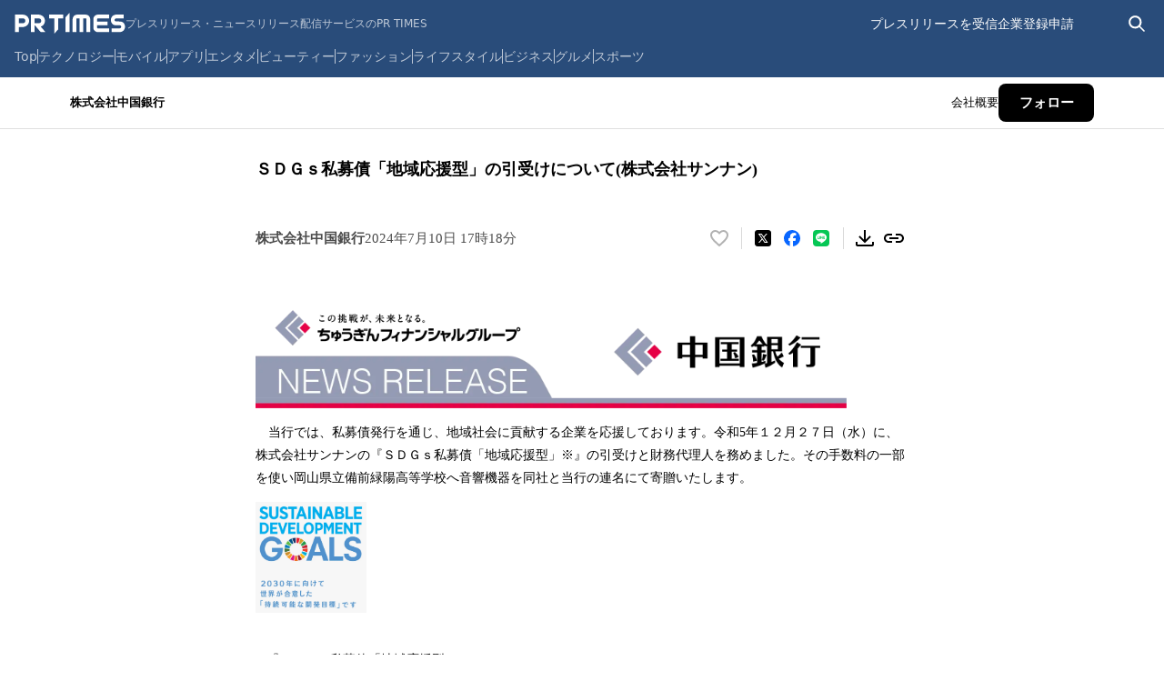

--- FILE ---
content_type: application/javascript; charset=UTF-8
request_url: https://prtimes.jp/_next/static/chunks/pages/main/html/rd/p/%5Bid%5D-32cb89b3d996522e.js
body_size: 31092
content:
(self.webpackChunk_N_E=self.webpackChunk_N_E||[]).push([[127],{1820:e=>{e.exports={root:"root_root__tGiqm"}},4219:e=>{e.exports={button:"download-button_button__8hWW9",icon:"download-button_icon__37zLL",downloadButton:"download-button_downloadButton__BZfsC",buttonScreen:"download-button_buttonScreen___Qavn",downloadButtonScreen:"download-button_downloadButtonScreen__WA7Hk",buttonPressReleaseRoot:"download-button_buttonPressReleaseRoot__lRtmd",downloadButtonPressReleaseRoot:"download-button_downloadButtonPressReleaseRoot__o1Kdc"}},4442:(e,t,r)=>{"use strict";r.r(t),r.d(t,{__N_SSP:()=>s7,default:()=>s3});var s=r(80263),n=r(53239);let l=(0,n.createContext)(void 0),a=l.Provider,i=()=>{let e=(0,n.useContext)(l);if(void 0===e)throw Error("Invalid context");return e},o=(0,n.createContext)("");function c(e){let{releaseId:t,companyId:r,children:n}=e;return(0,s.jsx)(a,{value:{releaseId:t,companyId:r},children:n})}var d=r(29112),_=r.n(d),u=r(95180),h=r(3638),p=r(59313),m=r.n(p);let x=(0,n.createContext)(null);function f(e){let{children:t}=e,[r,l]=(0,n.useState)(null),[a,i]=(0,n.useState)(!1),o=(0,n.useCallback)(e=>{l(e)},[]);(0,n.useEffect)(()=>{if(null===r)return;let e=globalThis.setTimeout(()=>{i(!0),setTimeout(()=>{l(null),i(!1)},200)},(r.duration??3e3)-200);return()=>{globalThis.clearTimeout(e)}},[r]);let c=(0,n.useMemo)(()=>({notify:o}),[o]);return(0,s.jsxs)(x.Provider,{value:c,children:[t,(0,s.jsx)(g,{notification:r,isExiting:a})]})}function g(e){let{notification:t,isExiting:r}=e;return t?(0,s.jsx)("div",{className:m().root,children:(0,s.jsx)("p",{role:"status","aria-live":"polite",className:(0,h.A)(m().notification,r&&m().exiting),children:(0,s.jsx)("span",{"aria-atomic":"true",children:t.content})})}):null}function A(e){let{children:t}=e;return(0,s.jsx)(f,{children:(0,s.jsx)(u.X,{children:(0,s.jsx)("div",{className:_().theme,children:t})})})}let j=(0,n.createContext)("3.0.0");function b(){return(0,n.useContext)(j)}function C(e){let{version:t,children:r}=e;return(0,s.jsx)(j.Provider,{value:t,children:r})}var w=r(10849),R=r.n(w),y=r(68656),v=r.n(y);function k(){let e=new URL(location.href),t="html"===e.searchParams.get("run"),r=e.pathname.includes("/draft/");return t||r}var N=r(90024),L=r.n(N);let M="press-release-body";r(96376),r(36818),r(7956),r(70621),r(82871),r(44649);let B={root:function(e){let{children:t}=e;return(0,s.jsx)("div",{className:(0,h.$)(L().root,k()?L().pressReleaseRoot:L().screen),children:t})},leadParagraph:function(e){let{children:t}=e;return"3.0.0"===b()?null:(0,s.jsx)("div",{className:R().leadParagraph,children:t})},text:function(e){let{isSp:t=!1,textHtml:r,...l}=e,a=b(),i=(0,n.useMemo)(()=>`${M}-v${"3.0.0"===a?"3-0-0":a}${k()?"-cq":""}`,[a]);return(0,s.jsx)("div",{id:M,className:i,...l,children:(0,s.jsx)("div",{dangerouslySetInnerHTML:{__html:r},className:t?"sp-layout":void 0})})},mediaUserOnlyNotice:function(){return(0,s.jsxs)("p",{className:v().text,children:[(0,s.jsx)("span",{children:"※配信元企業よりメディア関係者限定で公開されたプレスリリースです。"}),(0,s.jsx)("span",{children:"個人のSNS等での情報公開はご遠慮ください。"})]})}},I={pc:"1024px"},S="js-company-information",F="js-latest-press-releases",P="js-latest-stories",E="js-heatmap-subject-area";var T=r(42178),$=r.n(T);let Q={root:function(e){let{children:t,version:r="3.0.0",...n}=e;return(0,s.jsx)(C,{version:r,children:(0,s.jsx)("div",{className:(0,h.A)($().root,"2015"===r&&$().rootV2015),...n,children:t})})},main:function(e){let{children:t,...r}=e;return(0,s.jsx)("main",{className:(0,h.A)($().main,k()?$().mainPressReleaseRoot:$().mainScreen),...r,children:t})},pressReleaseBox:function(e){let{children:t,device:r,...n}=e,l=b();return(0,s.jsx)("article",{id:E,className:(0,h.A)($().pressReleaseBox,k()?"2015"===l?$().pressReleaseBoxPressReleaseRoot2015:$().pressReleaseBoxPressReleaseRoot:"2015"===l?$().pressReleaseBoxScreen2015:$().pressReleaseBoxScreen,r&&("mobile"===r?$().pressReleaseBoxMobile:$().pressReleaseBoxDesktop)),...n,children:t})},pressReleaseMain:function(e){let{children:t,...r}=e;return(0,s.jsx)("div",{...r,children:t})},pressReleaseMainDivider:function(){return(0,s.jsx)("hr",{className:(0,h.A)($().pressReleaseMainDivider,k()?$().pressReleaseMainDividerPressReleaseRoot:$().pressReleaseMainDividerScreen)})},bottoms:function(e){let{children:t,...r}=e;return(0,s.jsx)("div",{className:(0,h.A)($().bottoms,k()?$().bottomsPressReleaseRoot:$().bottomsScreen),...r,children:t})}};var D=r(14051),H=r.n(D),V=r(98486),U=r.n(V),Z=r(76542),K=r.n(Z),W=r(41168),O=r.n(W),G=r(88510),X=r.n(G),q=r(94814),Y=r.n(q);function z(){return(0,s.jsx)("span",{className:Y().chip,children:"April Dream Project"})}var J=r(28191),ee=r.n(J),et=r(63479),er=r.n(et);function es(){return(0,s.jsx)("span",{className:er().chip,children:"エイプリルフール"})}let en={root:function(e){let{children:t}=e;return(0,s.jsx)("div",{className:X().capRoot,children:t})},titles:function(e){let{children:t}=e;return(0,s.jsx)("div",{className:(0,h.A)(X().capTitle,k()?X().capTitlePressReleaseRoot:X().capTitleScreen),children:t})},title:function(e){let{title:t}=e,r=b();return(0,s.jsx)("h1",{id:"press-release-title",className:"2015"===r?(0,h.A)(O().title2015,k()?O().title2015PressReleaseRoot:O().title2015Screen):(0,h.A)(O().title,k()?O().titlePressReleaseRoot:O().titleScreen),children:t})},subtitle:function(e){let{children:t}=e,r=b();return(0,s.jsx)("h2",{id:"press-release-subtitle",className:(0,h.A)({[K().subtitle]:"2015"!==r,[K().subtitle2015]:"2015"===r}),children:t})},bottom:function(e){let{children:t}=e;return(0,s.jsx)("div",{className:(0,h.A)(X().capBottom,k()?X().capBottomPressReleaseRoot:X().capBottomScreen),children:t})},meta:function(e){let{children:t}=e;return(0,s.jsx)("div",{className:(0,h.A)(X().capMeta,k()?X().capMetaPressReleaseRoot:X().capMetaScreen),children:t})},companyName:function(e){let{companyName:t,companyId:r}=e;return(0,s.jsx)("a",{href:`/main/html/searchrlp/company_id/${r}`,className:k()?H().pressReleaseRoot:H().screen,children:(0,s.jsx)("p",{className:H().companyName,children:t})})},releaseDate:function(e){let{dateJp:t,date:r}=e;return(0,s.jsx)("time",{dateTime:r,className:U().date,children:t})},releaseDatePending:function(){return(0,s.jsx)("p",{className:U().date,children:"配信時間未定"})},aprilDreamDescription:function(){return(0,s.jsx)("p",{className:ee().text,children:"このプレスリリースは、April Dreamプロジェクトに共感し、4月1日を夢があふれる日にしようとする事業者が、やがて叶えるために発信した夢です。"})},aprilBadge:function(e){let{aprilBadgeType:t}=e;return"AprilFools"===t?(0,s.jsx)(es,{}):"AprilDream"===t?(0,s.jsx)(z,{}):null}};var el=r(25328),ea=r(20035),ei=r.n(ea);function eo(){return(0,s.jsxs)("svg",{width:"7",height:"14",viewBox:"0 0 7 14",fill:"none","aria-hidden":"true",children:[(0,s.jsx)("g",{clipPath:"url(#clip0_851_159977)",children:(0,s.jsx)("path",{d:"M0.5 1L6.5 7L0.5 13",stroke:"black",strokeOpacity:"0.2",strokeWidth:"0.9975",strokeMiterlimit:"3",strokeLinecap:"round",strokeLinejoin:"round"})}),(0,s.jsx)("defs",{children:(0,s.jsx)("clipPath",{id:"clip0_851_159977",children:(0,s.jsx)("rect",{width:"7",height:"13",fill:"white",transform:"translate(0 0.5)"})})})]})}var ec=r(59572),ed=r.n(ec),e_=r(58340),eu=r.n(e_);let eh={root:function(e){let{children:t}=e;return(0,s.jsx)("div",{id:S,children:(0,s.jsx)("nav",{className:eu().root,children:t})})},list:function(e){let{children:t}=e;return(0,s.jsx)("ol",{className:(0,h.$)(ed().list,k()?ed().pressReleaseRoot:ed().screen),children:t})},item:function(e){let{href:t,children:r}=e;return void 0===t?(0,s.jsx)("li",{className:(0,h.$)(ei().item,k()?ei().pressReleaseRoot:ei().screen),children:(0,s.jsx)("span",{className:ei().wrapper,children:r})}):(0,s.jsxs)("li",{className:(0,h.$)(ei().item,k()?ei().pressReleaseRoot:ei().screen),children:[(0,s.jsx)("a",{className:ei().link,href:t,children:r}),(0,s.jsx)(eo,{})]})}};var ep=r(71951),em=r.n(ep),ex=r(95554),ef=r.n(ex),eg=r(45262),eA=r.n(eg);let ej={root:function(e){let{children:t}=e;return(0,s.jsx)("div",{className:eA().root,children:t})},notice:function(){return(0,s.jsxs)("p",{className:(0,h.$)(ef().notice,k()?ef().pressReleaseRoot:ef().screen),children:[(0,s.jsx)("span",{children:" 以下、メディア関係者限定の特記情報です。"}),(0,s.jsx)("span",{children:"個人のSNS等での情報公開はご遠慮ください。"})]})},content:function(e){let{children:t}=e,r=b(),l=(0,n.useMemo)(()=>"2015"===r,[r]);return(0,s.jsx)("p",{className:(0,h.$)(l?em().content2015:em().content,k()?l?em().content2015CQ:em().contentCQ:l?em().content2015Fallback:em().contentFallback),children:t})}},eb=(0,n.createContext)({currentSlidePage:1,setCurrentSlidePage:()=>null,total:1});function eC(e){let{children:t,imagesLength:r}=e,[l,a]=(0,n.useState)(1),i=(0,n.useMemo)(()=>Math.ceil(r/4),[r]),o=(0,n.useMemo)(()=>({currentSlidePage:l,setCurrentSlidePage:a,total:i}),[l,a,i]);return(0,s.jsx)(eb.Provider,{value:o,children:t})}function ew(){return(0,n.useContext)(eb)}var eR=r(21790),ey=r.n(eR);function ev(e){let{index:t,isActive:r,onClick:n}=e;return(0,s.jsx)("button",{type:"button",className:(0,h.$)(ey().dot,r&&ey().dotActive),"aria-label":`${t+1}ページ目に移動`,onClick:n})}var ek=r(8346),eN=r.n(ek),eL=r(77644),eM=r.n(eL),eB=r(95231),eI=r(50277),eS=r.n(eI);function eF(){return(0,s.jsxs)("svg",{"aria-hidden":"true",width:"16",height:"17",viewBox:"0 0 16 17",fill:"none",children:[(0,s.jsx)("g",{children:(0,s.jsx)("path",{d:"M2 14.5107L14 2.51074",stroke:"white",strokeWidth:"1.97326",strokeMiterlimit:"1"})}),(0,s.jsx)("g",{children:(0,s.jsx)("path",{d:"M2 2.50977L14 14.5098",stroke:"white",strokeWidth:"1.97326",strokeMiterlimit:"1"})})]})}var eP=r(90930),eE=r.n(eP),eT=r(79336),e$=r.n(eT),eQ=r(38194),eD=r.n(eQ),eH=r(23721),eV=r.n(eH);let eU={heading:function(e){let{as:t="p"}=e;return(0,s.jsx)(t,{className:eM().heading,children:"すべての画像"})},root:function(e){let{children:t,imagesLength:r}=e,n=b();return(0,s.jsx)(eC,{imagesLength:r,children:(0,s.jsx)("div",{id:"js-press-release-image-list",className:(0,h.$)(eD().root,"2015"===n&&eD().root2015,k()?eD().pressReleaseRoot:eD().screen),children:t})})},top:function(e){let{children:t}=e;return(0,s.jsx)("div",{className:eV().top,children:t})},list:function(e){let{children:t}=e,{currentSlidePage:r,setCurrentSlidePage:l}=ew(),a=b(),i=(0,n.useMemo)(()=>"2015"===a,[a]),o=(0,n.useMemo)(()=>(i?718:742)+10,[i]),c=(0,n.useMemo)(()=>o*(r-1),[r,o]),d=(0,n.useCallback)(()=>{globalThis.matchMedia(`(min-width: ${I.pc})`).matches&&l(1)},[l]);return(0,n.useEffect)(()=>(d(),window.addEventListener("resize",d),()=>{window.removeEventListener("resize",d)}),[d]),(0,s.jsx)("div",{className:eE().container,style:{maxWidth:`${o}px`},children:(0,s.jsx)("ul",{className:(0,h.$)(eE().list,i&&eE().list2015,k()?eE().pressReleaseRoot:eE().screen),style:{transform:`translateX(-${c}px)`},"data-testid":"imageSlider",children:t})})},item:function(e){let{src:t,triggerSrc:r,alt:n}=e,l=b();return(0,s.jsx)("li",{className:(0,h.$)(eS().item,"2015"===l&&eS().item2015,k()?eS().pressReleaseRoot:eS().screen),children:(0,s.jsxs)(eB.bL,{children:[(0,s.jsx)(eB.l9,{asChild:!0,children:(0,s.jsx)("button",{type:"button","aria-label":"この画像を拡大表示する",className:eS().button,children:(0,s.jsx)("img",{src:r,alt:n,className:eS().img,width:178,height:100})})}),(0,s.jsxs)(eB.ZL,{children:[(0,s.jsx)(eB.hJ,{className:eS().overlay}),(0,s.jsx)(eB.UC,{className:eS().content,children:(0,s.jsxs)("div",{className:eS().contentBody,children:[(0,s.jsx)(eB.bm,{asChild:!0,children:(0,s.jsx)("button",{type:"button","aria-label":"画像を閉じる",className:eS().closeButton,children:(0,s.jsx)(eF,{})})}),(0,s.jsx)("img",{src:t,alt:n,className:eS().contentImage,width:720,height:480})]})})]})]})})},backButton:function(){let{currentSlidePage:e,setCurrentSlidePage:t}=ew();return 1===e?null:(0,s.jsx)("button",{type:"button",className:(0,h.$)(e$().backButton,k()?e$().pressReleaseRoot:e$().screen),"aria-label":"前のページに戻る",onClick:()=>{t(e=>Math.max(0,e-1))},children:(0,s.jsxs)("svg",{role:"img","aria-label":"左矢印",width:"18",height:"20",viewBox:"0 0 18 20",fill:"none",children:[(0,s.jsx)("g",{children:(0,s.jsx)("path",{d:"M9.22656 2.73877L2.21801 9.78528L9.14812 16.7369",stroke:"black",strokeWidth:"2.00343",strokeMiterlimit:"2"})}),(0,s.jsx)("g",{children:(0,s.jsx)("path",{d:"M2.23828 9.73633H16.2382",stroke:"black",strokeWidth:"2.00161",strokeMiterlimit:"1"})})]})})},forwardButton:function(){let{currentSlidePage:e,setCurrentSlidePage:t,total:r}=ew();return e===r?null:(0,s.jsx)("button",{type:"button",className:(0,h.$)(eN().forwardButton,k()?eN().pressReleaseRoot:eN().screen),"aria-label":"次のページへ進む",onClick:()=>{t(e=>{let t=e+1;return r<t?e:t})},children:(0,s.jsxs)("svg",{role:"img","aria-label":"右矢印",width:"18",height:"20",viewBox:"0 0 18 20",fill:"none",children:[(0,s.jsx)("g",{children:(0,s.jsx)("path",{d:"M8.77344 2.73877L15.782 9.78528L8.85188 16.7369",stroke:"black",strokeWidth:"2.00343",strokeMiterlimit:"2"})}),(0,s.jsx)("g",{children:(0,s.jsx)("path",{d:"M15.7617 9.73633H1.76182",stroke:"black",strokeWidth:"2.00161",strokeMiterlimit:"1"})})]})})},dotIndicators:function(){let{currentSlidePage:e,setCurrentSlidePage:t,total:r}=ew();return 1===r?null:(0,s.jsx)("div",{className:(0,h.$)(ey().dots,k()?ey().pressReleaseRoot:ey().screen),children:Array.from({length:r},(e,t)=>t).map(r=>{var n;return(0,s.jsx)(ev,{index:r,isActive:e===r+1,onClick:(n=r+1,()=>{t(n)})},r)})})}};var eZ=r(68158),eK=r.n(eZ),eW=r(76080),eO=r.n(eW);let eG=e=>{let[t,r]=(0,n.useState)(1),s=(0,n.useMemo)(()=>Math.ceil(e/4),[e]),l=(0,n.useMemo)(()=>1152*(t-1),[t]),a=(0,n.useCallback)(()=>{1!==t&&r(e=>{let t=e-1;return t<0?e:t})},[t]),i=(0,n.useCallback)(()=>{t!==s&&r(e=>{let t=e+1;return t>s?e:t})},[t,s]),o=(0,n.useCallback)(e=>{e>s||r(e)},[s]),c=()=>{globalThis.matchMedia("(min-width: 1280px)").matches&&r(1)};return(0,n.useEffect)(()=>(c(),window.addEventListener("resize",c),()=>{window.removeEventListener("resize",c)}),[]),{currentSlidePage:t,total:s,slidePositionX:l,back:a,forward:i,slideOnClickDot:o}};var eX=r(98659),eq=r.n(eX);function eY(e){let{currentIndex:t,length:r,slideOnClickDot:n}=e;return 1===r?null:(0,s.jsx)("div",{className:(0,h.$)(eq().indicator,k()?eq().indicatorCQ:eq().indicatorFallback),children:Array.from({length:r},(e,t)=>t).map(e=>(0,s.jsx)("button",{type:"button",className:(0,h.$)(eq().dot,e+1===t&&eq().dotActive),"aria-label":`${e+1}ページ目に移動`,onClick:()=>{n(e+1)}},e+1))})}let ez=/^\d{4}-\d{2}-\d{2}\s\d{2}:\d{2}:\d{2}$/,eJ=e=>{let t=new Date(ez.test(e)?e.replaceAll("-","/"):e),r=t.getFullYear(),s=String(t.getMonth()+1),n=String(t.getDate()),l=String(t.getHours()).padStart(2,"0"),a=String(t.getMinutes()).padStart(2,"0");return`${r}年${s}月${n}日 ${l}時${a}分`};var e0=r(45571),e1=r.n(e0);function e2(e){let{title:t,url:r,thumbs:l,releaseCompleDate:a,currentIndex:i,slideNumber:o}=e,c=(0,n.useCallback)(()=>k()&&o/4>=i?e1().gradientRightToLeftCQ:!k()&&o/4>=i?e1().gradientRightToLeftFallback:k()&&o/4<i-1?e1().gradientLeftToRightCQ:!k()&&o/4<i-1?e1().gradientLeftToRightFallback:void 0,[i,o]);return(0,s.jsx)("li",{className:(0,h.$)(e1().slide,c()),children:(0,s.jsxs)("article",{className:e1().article,children:[(0,s.jsx)("a",{href:r,className:e1().imgWrapper,children:(0,s.jsx)("img",{src:l.s,width:262,height:148,alt:""})}),(0,s.jsxs)("div",{className:(0,h.$)(e1().description,k()?e1().descriptionCQ:e1().descriptionFallback),children:[(0,s.jsx)("a",{href:r,children:(0,s.jsx)("p",{className:e1().title,children:t})}),(0,s.jsx)("time",{dateTime:a,className:e1().date,children:eJ(a)})]})]})})}var e5=r(66160),e9=r.n(e5);let e6={root:function(e){let{children:t}=e;return(0,s.jsx)("div",{className:(0,h.$)(eK().root,k()?eK().pressReleaseRoot:eK().screen),id:F,children:t})},title:function(e){let{as:t="h2",companyId:r}=e;return(0,s.jsxs)("div",{className:eO().header,children:[(0,s.jsx)(t,{className:(0,h.$)(eO().title,k()?eO().pressReleaseRoot:eO().screen),children:"プレスリリース"}),(0,s.jsx)("a",{href:`/main/html/searchrlp/company_id/${r}`,className:eO().seeMore,children:"もっと見る"})]})},carousel:function(e){let{pressReleases:t}=e,{back:r,forward:n,slideOnClickDot:l,currentSlidePage:a,total:i,slidePositionX:o}=eG(t.length);return(0,s.jsxs)("div",{className:e9().carousel,children:[(0,s.jsx)(eY,{length:i,currentIndex:a,slideOnClickDot:l}),a>1&&(0,s.jsx)("button",{type:"button",className:(0,h.$)(e9().arrow,e9().arrowLeft,k()?e9().arrowCQ:e9().arrowFallback),"aria-label":"前のページへ進む",onClick:r,children:(0,s.jsx)("svg",{width:"13",height:"23",viewBox:"0 0 13 23",fill:"none","aria-hidden":"true",children:(0,s.jsx)("path",{d:"M12 1.5L2 11.5677L11.8644 21.5",stroke:"black",strokeWidth:"2.00117",strokeMiterlimit:"2"})})}),(0,s.jsx)("div",{className:(0,h.$)(e9().sliderContainer,k()?e9().sliderContainerCQ:e9().sliderContainerFallback),children:(0,s.jsx)("div",{className:(0,h.$)(e9().sliderWrapper,k()?e9().sliderWrapperCQ:e9().sliderWrapperFallback),children:(0,s.jsx)("ul",{className:(0,h.$)(e9().slider,k()?e9().sliderCQ:e9().sliderFallback),style:{transform:`translateX(-${o}px)`},"data-testid":"imageSlider",children:t.map((e,t)=>(0,s.jsx)(e2,{title:e.title,url:e.url,thumbs:e.thumbs,releaseCompleDate:e.releaseCompleDate,currentIndex:a,slideNumber:t},e.id))})})}),a<i&&(0,s.jsx)("button",{type:"button",className:(0,h.$)(e9().arrow,e9().arrowRight,k()?e9().arrowCQ:e9().arrowFallback),"aria-label":"次のページへ進む",onClick:n,children:(0,s.jsx)("svg",{width:"13",height:"23",viewBox:"0 0 13 23",fill:"none","aria-hidden":"true",children:(0,s.jsx)("path",{d:"M1 1.5L11 11.5677L1.13556 21.5",stroke:"black",strokeWidth:"2.00117",strokeMiterlimit:"2"})})})]})}};var e4=r(78615),e8=r.n(e4),e7=r(41363),e3=r.n(e7),te=r(90293),tt=r.n(te),tr=r(78516),ts=r.n(tr);function tn(e){let{title:t,hash:r,smallThumbnailUrl:l,postedAt:a,currentIndex:i,slideNumber:o}=e,c=(0,n.useCallback)(()=>k()&&o/4>=i?ts().gradientRightToLeftCQ:!k()&&o/4>=i?ts().gradientRightToLeftFallback:k()&&o/4<i-1?ts().gradientLeftToRightCQ:k()&&o/4<i-1?ts().gradientLeftToRightFallback:void 0,[i,o]);return(0,s.jsx)("li",{className:(0,h.$)(ts().slide,c()),children:(0,s.jsxs)("article",{className:ts().article,children:[(0,s.jsx)("a",{href:`/story/detail/${r}`,className:ts().imgWrapper,children:(0,s.jsx)("img",{src:null!==l&&l.length>0?l:"/common/v3/blank/223x148.png",width:262,height:148,alt:""})}),(0,s.jsxs)("div",{className:(0,h.$)(ts().description,k()?ts().descriptionCQ:ts().descriptionFallback),children:[(0,s.jsx)("a",{href:`/story/detail/${r}`,children:(0,s.jsx)("p",{className:ts().title,children:t})}),(0,s.jsx)("time",{dateTime:a,className:ts().date,children:eJ(a)})]})]})})}let tl={root:function(e){let{children:t}=e;return(0,s.jsx)("div",{className:(0,h.$)(e8().root,k()?e8().pressReleaseRoot:e8().screen),id:P,children:t})},title:function(e){let{as:t="h2",companyId:r}=e;return(0,s.jsxs)("div",{className:e3().header,children:[(0,s.jsx)(t,{className:(0,h.$)(e3().title,k()?e3().pressReleaseRoot:e3().screen),children:"ストーリー"}),(0,s.jsx)("a",{href:`/main/html/searchrlp/company_id/${r}?tab=story`,className:e3().seeMore,children:"もっと見る"})]})},carousel:function(e){let{stories:t}=e,{back:r,forward:n,slideOnClickDot:l,currentSlidePage:a,total:i,slidePositionX:o}=eG(t.length);return(0,s.jsxs)("div",{className:tt().carousel,children:[(0,s.jsx)(eY,{length:i,currentIndex:a,slideOnClickDot:l}),a>1&&(0,s.jsx)("button",{type:"button",className:(0,h.$)(tt().arrow,tt().arrowLeft,k()?tt().arrowCQ:tt().arrowFallback),"aria-label":"前のページへ進む",onClick:r,children:(0,s.jsx)("svg",{width:"13",height:"23",viewBox:"0 0 13 23",fill:"none","aria-hidden":"true",children:(0,s.jsx)("path",{d:"M12 1.5L2 11.5677L11.8644 21.5",stroke:"black",strokeWidth:"2.00117",strokeMiterlimit:"2"})})}),(0,s.jsx)("div",{className:(0,h.$)(tt().sliderContainer,k()?tt().sliderContainerCQ:tt().sliderContainerFallback),children:(0,s.jsx)("div",{className:(0,h.$)(tt().sliderWrapper,k()?tt().sliderWrapperCQ:tt().sliderWrapperFallback),children:(0,s.jsx)("ul",{className:(0,h.$)(tt().slider,k()?tt().sliderCQ:tt().sliderFallback),style:{transform:`translateX(-${o}px)`},"data-testid":"imageSlider",children:t.map((e,t)=>(0,s.jsx)(tn,{title:e.title,hash:e.hash,smallThumbnailUrl:e.smallThumbnailUrl,postedAt:e.postedAt,currentIndex:a,slideNumber:t},e.id))})})}),a<i&&(0,s.jsx)("button",{type:"button",className:(0,h.$)(tt().arrow,tt().arrowRight,k()?tt().arrowCQ:tt().arrowFallback),"aria-label":"次のページへ進む",onClick:n,children:(0,s.jsx)("svg",{width:"13",height:"23",viewBox:"0 0 13 23",fill:"none","aria-hidden":"true",children:(0,s.jsx)("path",{d:"M1 1.5L11 11.5677L1.13556 21.5",stroke:"black",strokeWidth:"2.00117",strokeMiterlimit:"2"})})})]})}};var ta=r(91333),ti=r(97975),to=r(25455),tc=r.n(to);let td=/android|webos|iphone|ipad|ipod|blackberry|iemobile|opera mini/i;function t_(){let[e,t]=(0,n.useState)(!1),r=(e=>{let[t,r]=(0,n.useState)(!1),s=(0,n.useCallback)(()=>{r(e<=window.scrollY)},[e]);return(0,n.useEffect)(()=>(window.addEventListener("scroll",s),()=>{window.removeEventListener("scroll",s)}),[s]),t})(32),[l,a]=(0,n.useState)(!1);return(0,n.useEffect)(()=>{a(!function(){let e=globalThis.navigator.userAgent.toLowerCase();return td.test(e)}())},[]),!e&&(0,s.jsxs)("div",{className:(0,h.$)(tc().container,r&&l&&tc().showByScroll),"data-testid":"document-download-banner",children:[(0,s.jsxs)("a",{href:"/common/file/service_guide.pdf",target:"_blank",rel:"noreferrer",className:tc().link,children:[(0,s.jsx)("p",{className:tc().primaryText,children:"PR TIMESのご利用について"}),(0,s.jsxs)("div",{className:tc().horizontalLine,children:[(0,s.jsx)(ti.s3,{variant:"white",width:24,height:24,className:tc().downloadIcon}),(0,s.jsx)("p",{className:tc().secondaryText,children:"資料をダウンロード"})]})]}),(0,s.jsx)("button",{type:"button","aria-label":"資料ダウンロードバナーを閉じる",onClick:()=>{t(!0)},children:(0,s.jsx)(ti.kU,{variant:"gray",width:24,height:24,className:tc().closeButton})})]})}var tu=r(61499),th=r(18694);let tp=async(e,t)=>th._K.getCompanyById({companyId:e},t),tm=()=>{let{companyId:e}=i(),{data:t,...r}=(0,tu.I)({queryKey:["companies",e],queryFn:async()=>tp(e)});if(void 0===t)throw Error(`No fallback data for key companies/${e}"`);return{data:t,...r}},tx=()=>{let{companyId:e,releaseId:t}=i(),{data:r,...s}=(0,tu.I)({queryKey:["pressRelease",e,t]});if(void 0===r)throw Error('No fallback data for key "pressRelease"');return{data:r,...s}};var tf=r(99523);let tg={get:e=>tf.A.get(e),set:(e,t,r)=>tf.A.set(e,t,r),delete:e=>{tf.A.remove(e)}},tA=async(e,t,r)=>th._K.getPressReleasesByCompanyIdV2({companyId:e,limit:t},r),tj=async(e,t,r)=>th._K.getMediaOnlyPressReleasesByCompanyId({companyId:e,limit:t},r),tb=async(e,t,r)=>th.km.getCompanyStoriesLatest({companyId:e,limit:t},r);var tC=r(84247),tw=r.n(tC),tR=r(98548),ty=r(81648);function tv(e){let{properties:t}=e,r=(0,n.useContext)(ty.NonceContext);return(0,s.jsx)(tw(),{children:(0,s.jsx)("script",{dangerouslySetInnerHTML:{__html:JSON.stringify(tk(t),null,2)},type:"application/ld+json",nonce:r})})}let tk=e=>{let t="public"===e.type?e.title:`この記事は${e.releaseCompleDateJp}に配信されたプレスリリースです。メディアユーザー限定の記事となります。`,r=[{"@context":"https://schema.org","@type":"NewsArticle",mainEntityOfPage:{"@type":"WebPage","@id":e.canonicalUrl},headline:t,description:`${t}\u3000${e.companyName}のプレスリリース`,datePublished:e.releaseCompleDate,dateModified:e.lastUpdatedAt,articleSection:"public"===e.type?e.releaseTypeName:void 0,author:{"@type":"Organization",name:e.companyName},publisher:{"@type":"Organization",name:"PR TIMES",logo:{"@type":"ImageObject",url:"https://prtimes.jp/common/pc_v4/og.png",width:"1200",height:"630"}},image:"public"===e.type&&null!==e.mainImageUrl?{"@type":"ImageObject",url:e.mainImageUrl,width:"auto",height:"auto"}:void 0},{"@context":"https://schema.org","@type":"BreadcrumbList",itemListElement:[{"@type":"ListItem",position:1,item:{"@id":"https://prtimes.jp/",name:"プレスリリース"}},{"@type":"ListItem",position:2,item:{"@id":`https://prtimes.jp/main/html/searchrlp/company_id/${e.companyId}`,name:`${e.companyName}のプレスリリース`}},{"@type":"ListItem",position:3,item:{"@id":e.canonicalUrl,name:t}}]}];return"media-user-only"===e.type||(r.push({"@context":"https://schema.org","@type":"BreadcrumbList",itemListElement:[{"@type":"ListItem",position:1,item:{"@id":"https://prtimes.jp/",name:"プレスリリース"}},{"@type":"ListItem",position:2,item:{"@id":`https://prtimes.jp/main/html/searchrlp/release_type_id/${e.releaseTypeId}`,name:e.releaseTypeName}},{"@type":"ListItem",position:3,item:{"@id":e.canonicalUrl,name:t}}]}),void 0===e.busiCate)?r:[...r,{"@context":"https://schema.org","@type":"BreadcrumbList",itemListElement:[{"@type":"ListItem",position:1,item:{"@id":"https://prtimes.jp/",name:"プレスリリース"}},{"@type":"ListItem",position:2,item:{"@id":`https://prtimes.jp/main/html/searchbiscate/busi_cate_id/${e.busiCate.busiCateId}`,name:e.busiCate.busiCateName}},...null===e.busiCate.busiCateLv2Id?[]:[{"@type":"ListItem",position:3,item:{"@id":`https://prtimes.jp/main/html/searchbiscate/busi_cate_id/${e.busiCate.busiCateId}/lv2/${e.busiCate.busiCateLv2Id}`,name:e.busiCate.busiCateLv2Name??""}}],{"@type":"ListItem",position:4,item:{"@id":e.canonicalUrl,name:t}}]}]};var tN=r(19440);let tL={prod:"https://prcdn.freetls.fastly.net",dev:"https://prcdn-dev.freetls.fastly.net"},tM="production"===tN.c.NEXT_PUBLIC_APP_ENV?tL.prod:tL.dev;var tB=r(51960),tI=r(68852);function tS(){let{data:{title:e,companyName:t,releaseCompleDate:r,lastUpdatedAt:l,companyId:a,releaseId:i,releaseTypeId:c,releaseTypeName:d,businessCategories:[_],imageFileNameMainS3:u,imageFileNameMain:h}}=tx(),p=(0,n.useContext)(o),m=null===h?null:{url:function(e,t,r){let{fileNameS3:s,fileName:n}=r;if(null===s||""===s){let r="production"===tN.c.NEXT_PUBLIC_APP_ENV?"https://prtimes.jp":"";return`${r}/i/${e}/${t}/resize/${n}`}return`${tM}/release_image/${e}/${t}/${s}?format=jpeg&auto=webp&fit=bounds&width=2400&height=1260`}(a,i,{fileNameS3:u,fileName:h}),height:630,width:1200,type:"image/jpeg",alt:""},x=(0,tB.H)(r);return(0,s.jsxs)(s.Fragment,{children:[(0,s.jsx)(tw(),{children:(0,tR.U)({title:`${e} | ${t}のプレスリリース`,description:`${t}のプレスリリース（${x}）${e}`,canonical:p,openGraph:{title:e,url:p,images:[m??tI.J]},additionalMetaTags:[{name:"keywords",content:[e,"プレスリリース,ニュースリリース,配信,サイト,サービス,方法,代行,PR TIMES"].join(",")},{name:"robots",content:"max-image-preview:large"}]})}),(0,s.jsx)(tv,{properties:{type:"public",canonicalUrl:p,releaseCompleDate:r,releaseCompleDateJp:x,lastUpdatedAt:l??void 0,mainImageUrl:m?.url??null,companyId:a,releaseTypeId:c,releaseTypeName:d,title:e,companyName:t,busiCate:_}})]})}function tF(e){let{releaseCompleDate:t}=e,{data:{companyName:r,companyId:l}}=tm(),a=(0,n.useContext)(o);if(null===t)return null;let i=(0,tB.H)(t);return(0,s.jsxs)(s.Fragment,{children:[(0,s.jsx)(tw(),{children:(0,tR.U)({title:`メディア関係者の方のみご覧頂けます｜${r}のプレスリリース｜${(0,tB.H)(t)}`,description:`${r}のプレスリリース（${i}）メディア関係者の方のみご覧頂けます`,canonical:a,openGraph:{title:`${r}のプレスリリース`,url:a,images:[tI.J]},additionalMetaTags:[{name:"keywords",content:"プレスリリース,ニュースリリース,配信,サイト,サービス,方法,代行,PR TIMES"},{name:"robots",content:"max-image-preview:large"}],noindex:!0})}),(0,s.jsx)(tv,{properties:{type:"media-user-only",canonicalUrl:a,releaseCompleDate:t,releaseCompleDateJp:i,companyId:l,companyName:r}})]})}let tP={480:"width=480&height=360",720:"width=720&height=480",1200:"width=1200&height=630",1440:"width=1440&height=960"},tE=function(e,t,r){let s=arguments.length>3&&void 0!==arguments[3]?arguments[3]:480,{fileNameS3:n,fileName:l}=r;if(null===n||""===n){let r="production"===tN.c.NEXT_PUBLIC_APP_ENV?"https://prtimes.jp":"";return`${r}/i/${e}/${t}/resize/${l}`}return`${tM}/release_image/${e}/${t}/${n}?format=jpeg&auto=webp&fit=bounds&${tP[s]}`};var tT=r(5701);let t$=/(https?:\/\/[\w.~:/?#[\]@!$&'()*+,;=-]*\.[\w.~:/?#[\]@!$&'()*+,;=-]+)/g;function tQ(e){let t=e.split(t$).map((e,t)=>null===e.match(t$)?e:(0,s.jsx)("a",{href:e,target:"_blank",rel:"noopener noreferrer",children:e},t));return(0,s.jsx)(s.Fragment,{children:t.map((e,t)=>(0,s.jsx)("span",{children:e},`${String(e)}-${t}`))})}let tD=e=>{let t=/pixta_(\d+)/.exec(e.src)?.[1];if(void 0===t)throw Error("pixta id is not found from src value");let r=document.createElement("div"),s=document.createElement("a");return r.append(s),r.classList.add("image-caption","pixta-copyright"),s.target="_blank",s.href=`https://pixta.jp/photo/${t}`,s.textContent="photo by pixta.jp",r};var tH=r(68261);let tV=async e=>th._K.postCompaniesCompanyIdFollowing({companyId:e}),tU=async e=>th._K.getCompaniesCompanyIdFollowing({companyId:e}),tZ=()=>{let{companyId:e}=i(),t=(0,tT.s)(),r=(0,n.useMemo)(()=>["media","social"].includes(t.data?.user?.type??""),[t.data?.user?.type]);return(0,tu.I)({queryKey:["followingCompany",e],queryFn:async()=>tU(e),enabled:r})},tK=()=>{let e=tm(),t=tZ();return(0,tH.n)({mutationKey:["followCompany"],mutationFn:async e=>tV(e),onSuccess(){e.refetch(),t.refetch()}})},tW="follow_complete",tO=()=>{let{canFollow:e,followCompanyIfCan:t}=(()=>{let e=tZ(),t=tK(),r=(0,n.useMemo)(()=>e.data?.isFollowing===!1,[e.data?.isFollowing]),s=(0,n.useCallback)(async e=>{r&&await t.mutateAsync(e)},[r,t]);return{canFollow:r,followCompanyIfCan:s}})(),{companyId:r}=i(),s=(0,n.useRef)(!1);(0,n.useEffect)(()=>{if(!e)return;let n=Number(tg.get(tW));if(Number.isNaN(n)||0===n)return void tg.delete(tW);n===r&&(s.current||(s.current=!0,t(n).then(()=>{tg.delete(tW)})))},[r,t,e])};var tG=r(96612),tX=r(35066),tq=r(92753);let tY=async(e,t,r)=>{let{data:s}=await th.P.getPressRelease({companyId:e,releaseId:t},r);return s},tz=tX.Ikc({data:tX.Ikc({release_comple_date:tX.YjP()})});var tJ=r(4219),t0=r.n(tJ);function t1(e){let{releaseId:t,companyId:r,onClickDownload:n}=e;return(0,s.jsxs)("div",{className:(0,h.A)(t0().downloadButton,k()?t0().downloadButtonPressReleaseRoot:t0().downloadButtonScreen),children:[(0,s.jsxs)("a",{download:!0,href:`/im/action.php?run=html&page=releaseimage&company_id=${r}&release_id=${t}`,className:(0,h.A)(t0().button,k()?t0().buttonPressReleaseRoot:t0().buttonScreen),onClick:n,children:[(0,s.jsx)(t2,{className:t0().icon}),(0,s.jsx)("span",{children:"プレスリリース素材"})]}),(0,s.jsx)("p",{children:"このプレスリリース内で使われている画像ファイルがダウンロードできます"})]})}function t2(e){let{...t}=e;return(0,s.jsxs)("svg",{"aria-hidden":"true",width:"20",height:"18",viewBox:"0 0 20 18",fill:"none",...t,children:[(0,s.jsx)("g",{clipPath:"url(#clip0_3895_35412)",children:(0,s.jsx)("g",{children:(0,s.jsx)("g",{children:(0,s.jsx)("path",{d:"M0 13V16C0 17.093 0.907 18 2 18H18C19.093 18 20 17.093 20 16V13H18V16H2V13H0ZM9 0V10.586L4.707 6.293L3.293 7.707L10 14.414L16.707 7.707L15.293 6.293L11 10.586V0H9Z",fill:"black"})})})}),(0,s.jsx)("defs",{children:(0,s.jsx)("clipPath",{id:"clip0_3895_35412",children:(0,s.jsx)("rect",{width:"20",height:"18",fill:"white"})})})]})}var t5=r(39285),t9=r.n(t5);function t6(e){let{fileName:t,extension:r,href:n}=e;return(0,s.jsxs)("a",{download:!0,href:n,className:(0,h.A)(t9().button,k()?t9().buttonPressReleaseRoot:t9().buttonScreen),children:[(0,s.jsx)(t4,{}),(0,s.jsxs)("span",{children:[t,".",r]})]})}function t4(){return(0,s.jsxs)("svg",{"aria-hidden":"true",width:"20",height:"18",viewBox:"0 0 20 18",fill:"none",className:t9().icon,children:[(0,s.jsx)("g",{clipPath:"url(#clip0_3895_35412)",children:(0,s.jsx)("path",{d:"M0 13V16C0 17.093 0.907 18 2 18H18C19.093 18 20 17.093 20 16V13H18V16H2V13H0ZM9 0V10.586L4.707 6.293L3.293 7.707L10 14.414L16.707 7.707L15.293 6.293L11 10.586V0H9Z",fill:"black"})}),(0,s.jsx)("defs",{children:(0,s.jsx)("clipPath",{id:"clip0_3895_35412",children:(0,s.jsx)("rect",{width:"20",height:"18",fill:"white"})})})]})}var t8=r(49889),t7=r.n(t8);let t3={topics:e=>`/topics/keywords/${encodeURIComponent(e)}`,releaseType:e=>`/main/html/searchrlp/release_type_id/${e}/`,location:(e,t)=>`/main/html/searchcity/pref_id/${e}`+(null===t?"":`/city_id/${t}/`),locationCategory:e=>`/main/html/searchloccate/location_cate_id/${e}/`};var re=r(64616),rt=r.n(re);function rr(e){let{children:t}=e;return(0,s.jsx)("div",{className:(0,h.A)(rt().row,k()?rt().rowPressReleaseRoot:rt().rowScreen),children:t})}function rs(e){let{children:t}=e;return(0,s.jsx)("dt",{className:rt().term,children:t})}function rn(e){let{children:t}=e;return(0,s.jsx)("dd",{className:rt().definition,children:t})}function rl(e){let{children:t}=e;return(0,s.jsx)("span",{className:rt().item,children:t})}function ra(e){let{href:t,rel:r,children:n}=e;return(0,s.jsx)("a",{className:rt().anchor,href:t,rel:r,children:n})}function ri(e){let{businessCategory:{busiCateId:t,busiCateName:r,busiCateLv2Id:n,busiCateLv2Name:l}}=e,a=null===n?"":`/lv2/${n}/`,i=`/main/html/searchbiscate/busi_cate_id/${t}${a}`;return(0,s.jsx)("a",{href:i,children:l??r})}let ro={root:function(e){let{children:t}=e;return(0,s.jsx)("div",{children:t})},table:function(e){let{releaseTypeName:t,releaseTypeId:r,businessCategories:n,locations:l,keywords:a,referenceUrl:i,renderDownload:o,renderPressKitLink:c}=e;return(0,s.jsxs)("dl",{className:(0,h.A)(rt().table,k()?rt().tablePressReleaseRoot:rt().tableScreen),children:[(0,s.jsxs)(rr,{children:[(0,s.jsx)(rs,{children:"種類"}),(0,s.jsx)(rn,{children:""===t||""===r?(0,s.jsx)(rl,{children:"未設定"}):(0,s.jsx)(rl,{children:(0,s.jsx)("a",{href:t3.releaseType(r),children:t})})})]}),(0,s.jsxs)(rr,{children:[(0,s.jsx)(rs,{children:"ビジネスカテゴリ"}),(0,s.jsx)(rn,{children:n.length>0?n.map(e=>(0,s.jsx)(rl,{children:(0,s.jsx)(ri,{businessCategory:e})},e.busiCateLv2Id??e.busiCateId)):(0,s.jsx)(rl,{children:"未設定"})})]}),a.length>0&&(0,s.jsxs)(rr,{children:[(0,s.jsx)(rs,{children:"キーワード"}),(0,s.jsx)(rn,{children:a.map(e=>(0,s.jsx)(rl,{children:(0,s.jsx)("a",{href:t3.topics(e),children:e})},e))})]}),l.length>0&&(0,s.jsxs)(rr,{children:[(0,s.jsx)(rs,{children:"位置情報"}),(0,s.jsx)(rn,{children:l.map(e=>{let{prefId:t,prefName:r,cityId:n,cityName:l,categoryId:a,categoryName:i}=e;return(0,s.jsxs)("span",{className:rt().location,children:[(0,s.jsxs)(ra,{href:t3.location(t,n),children:[r,l]}),(0,s.jsxs)(ra,{href:t3.locationCategory(a),children:["（",i,"）"]})]},`${t}-${n}-${a}`)})})]}),null!==i&&(0,s.jsxs)(rr,{children:[(0,s.jsx)(rs,{children:"関連リンク"}),(0,s.jsx)(rn,{children:(0,s.jsx)("a",{href:i,target:"_blank",rel:"nofollow noopener noreferrer",className:rt().referenceUrl,children:i})})]}),o(),(0,s.jsxs)(rr,{children:[(0,s.jsx)("span",{}),(0,s.jsx)(rn,{children:(0,s.jsx)("div",{className:k()?rt().pressKitLinkBoxPressReleaseRoot:rt().pressKitLinkBoxScreen,children:c()})})]})]})},pressKitLink:function(e){let{companyId:t,companyName:r}=e;return(0,s.jsxs)("a",{href:`/main/html/searchrlp/company_id/${t}?tab=press_kit`,className:(0,h.A)(t7().link,k()?t7().pressReleaseRoot:t7().screen),children:[r,"のプレスキットを見る"]})},downloadRow:function(e){let{isShow:t,companyId:r,releaseId:n,pressReleaseFile:l,referenceFile:a,mediaUserOnlyPressReleaseFile:i,mediaUserOnlyReferenceFile:o,onClickDownload:c}=e;if(!t.downloadLink&&!t.releaseDocs)return null;let{downloadLink:d}=t,_=[l,a,i,o].flatMap(e=>null===e?[]:[e]);return(0,s.jsxs)(rr,{children:[(0,s.jsx)(rs,{children:"ダウンロード"}),(0,s.jsx)(rn,{children:(0,s.jsxs)("div",{className:(0,h.A)(rt().downloadButtonDef,k()?rt().downloadButtonDefPressReleaseRoot:rt().downloadButtonDefScreen),children:[_.length>0&&(0,s.jsx)("div",{className:rt().documents,children:_.map(e=>(0,s.jsx)(t6,{...e},e.href))}),d&&(0,s.jsx)(t1,{companyId:r,releaseId:n,onClickDownload:c})]})})]})}},rc=async e=>{let{companyId:t,releaseId:r,time:s}=e;return th.ew.postRecommendReleaseInterest({releaseId:r,companyId:t,time:s})};function rd(e){let{pressRelease:t,company:r,additionalInfoData:n}=e,l=(()=>{let{releaseId:e,companyId:t}=i();return(0,tH.n)({mutationFn:async()=>rc({releaseId:e,companyId:t,time:1e3})})})(),a=async()=>{let e=tg.get("current_user_type");("social_user"===e||"media_user"===e)&&await l.mutateAsync()};function o(e){return`/a/?c=${t.companyId}&r=${t.releaseId}&f=${e}`}let c=null===t.editorVersion,d=n?.mediaReleaseFileName??"",_=n?.mediaReferenceFileName??"",u=""!==t.releaseFileName||""!==t.referenceFileName||""!==d||""!==_;return(0,s.jsx)(ro.root,{children:(0,s.jsx)(ro.table,{releaseTypeId:t.releaseTypeId,releaseTypeName:t.releaseTypeName,businessCategories:t.businessCategories,locations:t.locations,keywords:t.keywords,referenceUrl:t.referenceUrl,renderDownload:()=>(0,s.jsx)(ro.downloadRow,{isShow:{downloadLink:t.isShowDownloadLink,releaseDocs:u},companyId:t.companyId,companyName:t.companyName,releaseId:t.releaseId,pressReleaseFile:""===t.releaseFileName?null:{fileName:c?"プレスリリース":"プレスリリース添付資料",extension:"pdf",href:o(t.releaseFileName)},referenceFile:""===t.referenceFileName?null:{fileName:c?"参考資料":"プレスリリース添付資料",extension:"pdf",href:o(t.referenceFileName)},mediaUserOnlyPressReleaseFile:""===d?null:{fileName:c?"プレスリリース（会員限定）":"プレスリリース添付資料（会員限定）",extension:d.split(".").pop()??"",href:o(d)},mediaUserOnlyReferenceFile:""===_?null:{fileName:c?"参考資料（会員限定）":"プレスリリース添付資料（会員限定）",extension:_.split(".").pop()??"",href:o(_)},onClickDownload:a}),renderPressKitLink:()=>r.isPressKitPublic&&r.pressKitItemCount>0?(0,s.jsx)(ro.pressKitLink,{companyId:r.companyId,companyName:r.companyName}):null})})}var r_=r(17907),ru=r.n(r_);function rh(e){let{isFollowing:t,onClick:r,isDisabled:n}=e;return(0,s.jsx)("button",{type:"button",className:(0,h.$)(ru().button,t?ru().buttonVariantsOutline:ru().buttonVariantsPrimary,k()?ru().pressReleaseRoot:ru().screen),disabled:n,onClick:r,children:t?"フォロー中":"フォロー"})}var rp=r(56783),rm=r.n(rp),rx=r(65271),rf=r.n(rx),rg=r(67170),rA=r.n(rg),rj=r(95517),rb=r.n(rj),rC=r(7529),rw=r.n(rC);let rR={root:function(e){let{children:t,isPreview:r=!1}=e,[l,a]=(0,n.useState)(!1);return(0,n.useEffect)(()=>{let e=document.querySelector(`#${S}`);if(null===e)return;let t=new IntersectionObserver(e=>{for(let t of e)a(t.isIntersecting)},{rootMargin:"10000% 0px 0px 0px",threshold:[0,.2,.4,.6,.8,1]});return t.observe(e),()=>{t.unobserve(e)}},[]),(0,s.jsx)("header",{className:rm().root,"data-is-folded":l,"data-is-preview":r,children:(0,s.jsx)("div",{className:(0,h.A)(rm().inner,k()?rm().pressReleaseRoot:rm().screen),children:t})})},right:function(e){let{children:t}=e;return(0,s.jsx)("div",{className:rf().right,children:t})},responseiveArea:function(e){let{children:t}=e;return(0,s.jsx)("div",{className:(0,h.A)(rw().container,k()?rw().pressReleaseRoot:rw().screen),children:t})},companyName:function(e){let{companyName:t,companyId:r}=e;return(0,s.jsx)("a",{href:`/main/html/searchrlp/company_id/${r}`,className:rA().companyName,children:t})},followButton:rh,internalLink:function(e){let{anchor:t,children:r}=e;return(0,s.jsx)("a",{href:`#${t}`,className:rb().link,onClick:e=>{let r=document.querySelector(`#${t}`);e.preventDefault(),r?.scrollIntoView({behavior:"smooth"})},children:r})}};var ry=r(95497),rv=r(84427),rk=r.n(rv);function rN(e){let{isOpen:t,closeModal:r,beforeNavigate:l}=e,a=(()=>{let[e,t]=(0,n.useState)("");return(0,n.useEffect)(()=>{t(`?back_uri=${location.pathname}${location.search}`)},[]),e})();return(0,s.jsx)(eB.bL,{open:t,onOpenChange:e=>{e||r()},children:(0,s.jsxs)(eB.ZL,{children:[(0,s.jsx)(eB.hJ,{className:rk().overlay}),(0,s.jsx)("div",{className:rk().contentWrapper,children:(0,s.jsxs)(eB.UC,{className:rk().content,children:[(0,s.jsxs)("div",{className:rk().modalHeader,children:[(0,s.jsx)(eB.hE,{className:rk().title,children:"ログインしてフォローする"}),(0,s.jsx)(eB.bm,{asChild:!0,children:(0,s.jsx)("button",{type:"button","aria-label":"モーダルを閉じる",className:rk().closeButton,children:(0,s.jsx)(ti.kU,{variant:"gray","aria-hidden":"true"})})})]}),(0,s.jsx)(eB.VY,{className:rk().description,children:"企業をフォローすると新着のプレスリリース情報をメールと管理画面から受け取ることができます。"}),(0,s.jsxs)("div",{className:rk().panel,children:[(0,s.jsxs)("div",{className:rk().panelTop,children:[(0,s.jsxs)("div",{className:rk().panelTitle,children:[(0,s.jsx)(ti.ls,{}),(0,s.jsxs)("p",{className:rk().panelTitleText,children:[(0,s.jsx)("span",{children:"受信"}),(0,s.jsx)("span",{children:"メディア・個人のお客様"})]})]}),(0,s.jsx)(ry._,{content:"ユーザー登録でプレスリリースの受信や保存機能が利用可能です。メディアユーザーは限定情報を閲覧できます。",defaultPosition:{vertical:"top",horizontal:"right"},children:(0,s.jsx)(ti.NT,{})})]}),(0,s.jsx)("a",{href:`/main/html/medialogin${a}`,className:(0,h.A)(rk().buttonLink,rk().mediaVariant),onClick:l,children:"メディアユーザーでログインする"}),(0,s.jsx)("a",{href:`/main/html/sociallogin${a}`,className:(0,h.A)(rk().buttonLink,rk().socialVariant),onClick:l,children:"個人ユーザーでログインする"}),(0,s.jsxs)("div",{className:rk().mediaPanelFooter,children:[(0,s.jsx)("span",{children:"新規登録"}),(0,s.jsxs)("div",{className:rk().registerLinks,children:[(0,s.jsx)("a",{href:"/main/registmedia/social",className:rk().link,children:"個人ユーザー"}),(0,s.jsx)("a",{href:"/main/registmedia/form",className:rk().link,children:"メディアユーザー"})]})]})]})]})})]})})}let rL=async e=>th._K.deleteCompaniesCompanyIdFollowing({companyId:e});function rM(){tO();let e=tZ(),t=tK(),[r,s]=(0,n.useState)(!1),l=(0,n.useMemo)(()=>e.data?.isFollowing===!1,[e.data?.isFollowing]),a=(0,n.useCallback)(async e=>{l&&t.mutate(e)},[l,t]),o=async()=>{l?a(c):s(!0)},{companyId:c}=i(),d=e.data?.isFollowing??!1,_=(()=>{let e=tm(),t=tZ();return(0,tH.n)({mutationKey:["unfollowCompany"],mutationFn:async e=>rL(e),onSuccess(){e.refetch(),t.refetch()}})})();return{isModalOpen:r,closeModal:()=>{s(!1)},onClickFollow:o,onClickUnfollow:()=>{_.mutate(c)},beforeNavigate:()=>{tg.set(tW,c.toString())},isFollowing:d}}function rB(){let{isFollowing:e,onClickFollow:t,onClickUnfollow:r,isModalOpen:n,closeModal:l,beforeNavigate:a}=rM();return(0,s.jsxs)(s.Fragment,{children:[(0,s.jsx)(rR.followButton,{isFollowing:e,onClick:e?r:t}),(0,s.jsx)(rN,{isOpen:n,closeModal:l,beforeNavigate:a})]})}function rI(e){let{logoSrc:t,companyId:r,companyName:n,hasPressRelease:l,hasStory:a,isShowFollow:i}=e;return(0,s.jsxs)(rR.root,{children:[(0,s.jsx)(rR.companyName,{companyName:n,companyId:r}),(0,s.jsxs)(rR.right,{children:[(0,s.jsxs)(rR.responseiveArea,{children:[(0,s.jsx)(rR.internalLink,{anchor:S,children:"会社概要"}),l&&(0,s.jsx)(rR.internalLink,{anchor:F,children:"プレスリリース"}),a&&(0,s.jsx)(rR.internalLink,{anchor:P,children:"ストーリー"})]}),i&&(0,s.jsx)(rB,{})]})]})}var rS=r(64116),rF=r.n(rS),rP=r(88731),rE=r.n(rP),rT=r(19909),r$=r.n(rT),rQ=r(49617),rD=r.n(rQ),rH=r(29134),rV=r.n(rH);function rU(){return(0,s.jsxs)("svg",{width:"24",height:"24",viewBox:"0 0 21 19",fill:"none","aria-hidden":"true",children:[(0,s.jsx)("g",{clipPath:"url(#clip0_8070_58895)",children:(0,s.jsx)("path",{d:"M0.5 13.5V16.5C0.5 17.593 1.407 18.5 2.5 18.5H18.5C19.593 18.5 20.5 17.593 20.5 16.5V13.5H18.5V16.5H2.5V13.5H0.5ZM9.5 0.5V11.086L5.207 6.793L3.793 8.207L10.5 14.914L17.207 8.207L15.793 6.793L11.5 11.086V0.5H9.5Z",fill:"white"})}),(0,s.jsx)("defs",{children:(0,s.jsx)("clipPath",{id:"clip0_8070_58895",children:(0,s.jsx)("rect",{width:"20",height:"18",fill:"white",transform:"translate(0.5 0.5)"})})})]})}var rZ=r(89072),rK=r.n(rZ),rW=r(28279),rO=r.n(rW);function rG(){return(0,s.jsxs)("svg",{width:"24",height:"24",viewBox:"0 0 22 21",fill:"none","aria-hidden":"true",children:[(0,s.jsx)("g",{clipPath:"url(#clip0_8070_82741)",children:(0,s.jsx)("path",{d:"M16.4872 8.10068C16.7692 8.10068 16.9978 8.3292 16.9978 8.61051C16.9978 8.89181 16.7692 9.12033 16.4872 9.12033H15.0911V10.033H16.4872C16.7692 10.033 16.9978 10.2615 16.9978 10.5428C16.9978 10.8241 16.7692 11.0527 16.4872 11.0527H14.5806C14.2986 11.0527 14.0701 10.8241 14.0701 10.5428V6.67609C14.0701 6.39409 14.2986 6.16627 14.5806 6.16627H16.4872C16.7692 6.16627 16.9978 6.39478 16.9978 6.67609C16.9978 6.9574 16.7692 7.18591 16.4872 7.18591H15.0911V8.0986H16.4879L16.4872 8.10068ZM13.1428 10.9047C13.1373 10.9103 13.1303 10.9144 13.1241 10.92C13.1053 10.9367 13.0866 10.954 13.0657 10.9679C13.0504 10.9776 13.0352 10.9846 13.0192 10.9936C13.0053 11.0006 12.9928 11.0096 12.9782 11.0152C12.9594 11.0228 12.94 11.0277 12.9206 11.0332C12.908 11.0367 12.8955 11.0415 12.8823 11.0443C12.849 11.0506 12.8157 11.0547 12.7823 11.0547C12.7802 11.0547 12.7789 11.0541 12.7775 11.0541C12.7455 11.0534 12.7136 11.0506 12.6823 11.0443C12.6663 11.0409 12.6511 11.0346 12.6351 11.0297C12.6191 11.0249 12.6031 11.0214 12.5878 11.0152C12.5684 11.0075 12.5517 10.9971 12.5351 10.9874C12.5232 10.9811 12.5107 10.9756 12.5003 10.9686C12.4371 10.9262 12.3857 10.87 12.3468 10.8047L10.3666 8.18889V10.5442C10.3666 10.8262 10.138 11.0541 9.85674 11.0541C9.57544 11.0541 9.34692 10.8255 9.34692 10.5442V6.67748C9.34692 6.66845 9.349 6.66081 9.3497 6.65178C9.35108 6.62677 9.35247 6.60246 9.35734 6.57815C9.36081 6.5594 9.36775 6.54134 9.37331 6.52328C9.37748 6.50939 9.38026 6.49619 9.38581 6.483C9.39415 6.46216 9.40596 6.44271 9.41707 6.42326C9.42263 6.41354 9.42679 6.40381 9.43235 6.39478C9.46986 6.33852 9.51848 6.2899 9.57474 6.25239C9.58447 6.24614 9.59558 6.24128 9.6053 6.23572C9.62406 6.2253 9.64211 6.21419 9.66226 6.20586C9.67684 6.1996 9.69212 6.19613 9.7081 6.19127C9.72408 6.18641 9.74075 6.18016 9.75742 6.17668C9.78728 6.17113 9.81715 6.16835 9.84771 6.16765C9.85118 6.16765 9.85396 6.16696 9.85744 6.16696C9.85882 6.16696 9.86091 6.16765 9.86299 6.16765C9.89494 6.16765 9.9262 6.17113 9.95746 6.17738C9.97274 6.18085 9.98732 6.18641 10.0019 6.19058C10.0186 6.19544 10.0359 6.1996 10.0526 6.20655C10.07 6.2135 10.086 6.22322 10.1019 6.23225C10.1151 6.2392 10.1283 6.24545 10.1408 6.25309C10.1686 6.27184 10.195 6.29268 10.2186 6.31699C10.2478 6.34616 10.2721 6.3802 10.2936 6.41631L12.2739 9.03281V6.67817C12.2739 6.39617 12.5024 6.16835 12.7837 6.16835C13.065 6.16835 13.2935 6.39687 13.2935 6.67817V10.5435C13.2935 10.5776 13.2894 10.6123 13.2831 10.6456C13.281 10.6568 13.2762 10.6672 13.2734 10.6783C13.2678 10.6998 13.2616 10.7207 13.254 10.7408C13.2484 10.7547 13.2401 10.7665 13.2331 10.7797C13.2255 10.7957 13.2178 10.813 13.2074 10.8283C13.1935 10.8485 13.1775 10.8672 13.1616 10.8846C13.1553 10.8915 13.1505 10.8992 13.1442 10.9054L13.1428 10.9047ZM8.48563 10.5442C8.48563 10.8262 8.25711 11.0541 7.97581 11.0541C7.6945 11.0541 7.46598 10.8255 7.46598 10.5442V6.67748C7.46598 6.39548 7.6945 6.16765 7.97581 6.16765C8.25711 6.16765 8.48563 6.39617 8.48563 6.67748V10.5442ZM6.31089 11.0541H4.40426C4.12226 11.0541 3.89443 10.8255 3.89443 10.5442V6.67748C3.89443 6.39548 4.12295 6.16765 4.40426 6.16765C4.68556 6.16765 4.91408 6.39617 4.91408 6.67748V10.0337H6.31019C6.5922 10.0337 6.82002 10.2622 6.82002 10.5435C6.82002 10.8248 6.5922 11.0541 6.3095 11.0541H6.31089ZM10.5103 0.49707C4.98146 0.49707 0.5 4.16447 0.5 8.68969C0.5 12.7523 4.11462 16.1224 8.85515 16.7684C8.85376 16.7691 8.85168 16.7705 8.85168 16.7705C8.87252 16.7726 8.89266 16.7753 8.9135 16.7774C8.96559 16.7837 9.01768 16.7906 9.06978 16.7969C9.59002 16.8684 9.83729 16.9941 9.82896 17.5609C9.81993 18.2013 9.56918 18.6757 9.41985 18.9827C9.27051 19.2897 8.95517 20.5435 10.386 19.7634C11.4876 19.1626 16.8977 16.517 19.3309 12.5662C19.9747 11.5861 20.3797 10.4859 20.488 9.31829C20.4915 9.28217 20.495 9.24605 20.4978 9.21063C20.5026 9.15437 20.5068 9.0981 20.5096 9.04184C20.5158 8.92585 20.5207 8.80916 20.5207 8.69177C20.5207 4.16725 16.0385 0.499154 10.5103 0.499154V0.49707Z",fill:"white"})}),(0,s.jsx)("defs",{children:(0,s.jsx)("clipPath",{id:"clip0_8070_82741",children:(0,s.jsx)("rect",{width:"21",height:"20",fill:"white",transform:"translate(0.5 0.5)"})})})]})}var rX=r(48899),rq=r.n(rX),rY=r(73999),rz=r.n(rY);function rJ(e){let{...t}=e;return(0,s.jsxs)("svg",{"aria-hidden":"true",width:"19",height:"19",viewBox:"0 0 19 19",fill:"none",...t,children:[(0,s.jsx)("g",{clipPath:"url(#clip0_3726_11791)",children:(0,s.jsx)("g",{children:(0,s.jsx)("g",{children:(0,s.jsx)("path",{d:"M5 12.5C5.828 12.5 6.5 13.172 6.5 14C6.5 14.828 5.828 15.5 5 15.5C4.172 15.5 3.5 14.828 3.5 14C3.5 13.172 4.172 12.5 5 12.5ZM3.5 7.5H4.5C8.359 7.5 11.5 10.641 11.5 14.5V15.5H9.5V14.5C9.5 11.743 7.257 9.5 4.5 9.5H3.5V7.5ZM3.5 3.5H4.5C10.565 3.5 15.5 8.435 15.5 14.5V15.5H13.5V14.5C13.5 9.537 9.463 5.5 4.5 5.5H3.5V3.5ZM2.5 0.5C2.226 0.5 1.965 0.558 1.727 0.658C1.246 0.861 0.861 1.246 0.658 1.727C0.608 1.845 0.567 1.969 0.541 2.098V2.1C0.515 2.229 0.5 2.363 0.5 2.5V16.5C0.5 16.637 0.514 16.771 0.541 16.9V16.902C0.568 17.031 0.607 17.155 0.658 17.273C0.861 17.754 1.246 18.139 1.727 18.342C1.845 18.392 1.969 18.433 2.098 18.459H2.1C2.229 18.485 2.363 18.5 2.5 18.5H16.5C16.773 18.5 17.035 18.444 17.273 18.342C17.754 18.139 18.139 17.754 18.342 17.273C18.444 17.035 18.5 16.773 18.5 16.5V2.5C18.5 2.227 18.444 1.965 18.342 1.727C18.139 1.246 17.754 0.861 17.273 0.658C17.155 0.607 17.031 0.568 16.902 0.541H16.9C16.771 0.514 16.637 0.5 16.5 0.5H2.5Z",fill:"black"})})})}),(0,s.jsx)("defs",{children:(0,s.jsx)("clipPath",{id:"clip0_3726_11791",children:(0,s.jsx)("rect",{width:"18",height:"18",fill:"white",transform:"translate(0.5 0.5)"})})})]})}var r0=r(84656),r1=r.n(r0),r2=r(65420),r5=r.n(r2),r9=r(83106),r6=r.n(r9);let r4={root:function(e){let{children:t}=e;return(0,s.jsx)("div",{className:(0,h.$)(r1().root,k()?r1().pressReleaseRoot:r1().screen),children:t})},title:function(e){let{as:t="h2"}=e;return(0,s.jsx)(t,{className:(0,h.$)(r6().title,k()?r6().pressReleaseRoot:r6().screen),children:"会社概要"})},body:function(e){let{children:t}=e;return(0,s.jsx)("div",{className:(0,h.$)(rF().body,k()?rF().pressReleaseRoot:rF().screen),children:t})},overview:function(e){let{children:t}=e;return(0,s.jsx)("div",{className:(0,h.$)(rq().overview,k()?rq().pressReleaseRoot:rq().screen),children:t})},companyLogo:function(e){let{src:t,companyId:r}=e;return(0,s.jsx)("a",{href:`/main/html/searchrlp/company_id/${r}`,"aria-label":"企業ページへ移動",children:(0,s.jsx)("img",{src:t,alt:"",className:r$().image,width:125,height:125})})},companyName:function(e){let{companyName:t,companyId:r}=e;return(0,s.jsx)("a",{href:`/main/html/searchrlp/company_id/${r}`,className:(0,h.$)(rD().companyName,k()?rD().pressReleaseRoot:rD().screen),children:t})},followerCount:function(e){let{value:t}=e;return(0,s.jsxs)("p",{className:rK().followerCount,children:[(0,s.jsx)("span",{className:rK().value,children:t.toLocaleString()}),(0,s.jsx)("span",{className:rK().unit,children:"フォロワー"})]})},rssLink:function(e){let{companyId:t}=e;return(0,s.jsxs)("a",{href:`/companyrdf.php?company_id=${t}`,target:"_blank",className:rz().link,rel:"noreferrer",children:[(0,s.jsx)(rJ,{className:rz().icon}),(0,s.jsx)("span",{children:"RSS"})]})},followButton:rh,table:function(e){let{url:t,industryKbnName:r,address:n,phone:l,presidentName:a,ipoKbnName:i,capital:o,foundationDate:c}=e;return(0,s.jsxs)("dl",{className:(0,h.$)(r5().container,k()?r5().pressReleaseRoot:r5().screen),children:[(0,s.jsx)("dt",{children:"URL"}),(0,s.jsx)("dd",{children:""===t?"-":(0,s.jsx)("a",{href:t,target:"_blank",rel:"noopener noreferrer nofollow",className:r5().link,children:t})}),(0,s.jsx)("dt",{children:"業種"}),(0,s.jsx)("dd",{children:r||"-"}),(0,s.jsx)("dt",{children:"本社所在地"}),(0,s.jsx)("dd",{children:n||"-"}),(0,s.jsx)("dt",{children:"電話番号"}),(0,s.jsx)("dd",{children:l||"-"}),(0,s.jsx)("dt",{children:"代表者名"}),(0,s.jsx)("dd",{children:a||"-"}),(0,s.jsx)("dt",{children:"上場"}),(0,s.jsx)("dd",{children:i||"-"}),(0,s.jsx)("dt",{children:"資本金"}),(0,s.jsx)("dd",{children:o||"-"}),(0,s.jsx)("dt",{children:"設立"}),(0,s.jsx)("dd",{children:c||"-"})]})},bottom:function(e){let{children:t}=e;return(0,s.jsx)("div",{className:(0,h.$)(rE().root,k()?rE().pressReleaseRoot:rE().screen),children:t})},lineBanner:function(){return(0,s.jsxs)("a",{href:"https://line.me/ti/p/%40prtimes",target:"_blank",rel:"noreferrer",className:rO().banner,children:[(0,s.jsx)("span",{className:rO().lead,children:"トレンド情報をイチ早くお届け"}),(0,s.jsxs)("span",{className:rO().line,children:[(0,s.jsx)(rG,{}),(0,s.jsx)("span",{children:"PR TIMESを友達に追加"})]})]})},documentBanner:function(){return(0,s.jsxs)("a",{href:"/common/file/service_guide.pdf",target:"_blank",rel:"noreferrer",className:rV().banner,children:[(0,s.jsx)("span",{className:rV().lead,children:"PR TIMESのご利用について"}),(0,s.jsxs)("span",{className:rV().download,children:[(0,s.jsx)(rU,{}),(0,s.jsx)("span",{children:"資料をダウンロード"})]})]})}};function r8(){let{isFollowing:e,onClickFollow:t,onClickUnfollow:r,isModalOpen:n,closeModal:l,beforeNavigate:a}=rM();return(0,s.jsxs)(s.Fragment,{children:[(0,s.jsx)(r4.followButton,{isFollowing:e,onClick:e?r:t}),(0,s.jsx)(rN,{isOpen:n,closeModal:l,beforeNavigate:a})]})}function r7(e){let{company:t,isShowFollow:r}=e;return(0,s.jsxs)(r4.root,{children:[(0,s.jsx)(r4.title,{}),(0,s.jsxs)(r4.body,{children:[(0,s.jsxs)(r4.overview,{children:[t.logoImageUrl?.pc!==void 0&&(0,s.jsx)(r4.companyLogo,{src:t.logoImageUrl.pc,companyId:t.companyId}),(0,s.jsx)(r4.companyName,{companyName:t.companyNameOrigin,companyId:t.companyId}),r&&(0,s.jsxs)(s.Fragment,{children:[(0,s.jsx)(r4.followerCount,{value:t.followerNum}),(0,s.jsx)(r8,{})]}),(0,s.jsx)(r4.rssLink,{companyId:t.companyId})]}),(0,s.jsx)(r4.table,{url:t.url,industryKbnName:t.industryKbnName,address:(t.address||"")+(t.address2?`
${t.address2}`:"")||"-",phone:t.phone,presidentName:t.presidentName,ipoKbnName:t.ipoKbnName,capital:t.capital??"",foundationDate:null===t.foundationDate?"":`${t.foundationDate.year}年${t.foundationDate.month}月`})]}),(0,s.jsxs)(r4.bottom,{children:[(0,s.jsx)(r4.lineBanner,{}),(0,s.jsx)(r4.documentBanner,{})]})]})}var r3=r(42133),se=r.n(r3),st=r(75009),sr=r.n(st),ss=r(62933),sn=r.n(ss),sl=r(59440),sa=r.n(sl),si=r(10572),so=r.n(si),sc=r(16257),sd=r.n(sc);let s_={root:function(e){let{children:t,...r}=e;return(0,s.jsx)("div",{className:(0,h.$)(sd().root,k()?sd().pressReleaseRoot:sd().screen),...r,children:t})},heading:function(e){let{...t}=e;return(0,s.jsxs)("p",{className:sr().heading,...t,children:[(0,s.jsx)("span",{children:"このプレスリリースには、"}),(0,s.jsx)("span",{children:"メディア関係者向けの情報があります"})]})},links:function(e){let{children:t,...r}=e;return(0,s.jsx)("div",{className:(0,h.$)(sn().links,k()?sn().pressReleaseRoot:sn().screen),...r,children:t})},mediaUserLoginLink:function(e){let{companyId:t,releaseId:r,redirectBackPath:n,...l}=e;return(0,s.jsxs)("div",{className:sa().container,...l,children:[(0,s.jsx)("a",{href:`/main/action.php?run=html&page=medialogin&company_id=${t}&release_id=${r}&message=releasemediaonly&uri=${encodeURIComponent(n)}`,className:(0,h.$)(sa().link,k()?sa().linkCQ:sa().linkFallback),children:"メディアユーザーログイン"}),(0,s.jsx)("span",{className:(0,h.$)(sa().text,k()?sa().textCQ:sa().textFallback),children:"既に登録済みの方はこちら"})]})},mediaUserRegisterLink:function(e){let{...t}=e;return(0,s.jsxs)("div",{className:so().container,...t,children:[(0,s.jsx)("a",{href:"/main/registmedia/form",className:(0,h.$)(so().link,k()?so().linkCQ:so().linkFallback),target:"_blank",children:"メディアユーザー新規登録"}),(0,s.jsx)("span",{className:(0,h.$)(so().text,k()?so().textCQ:so().textFallback),children:"無料"})]})},description:function(e){let{...t}=e;return(0,s.jsxs)("p",{className:(0,h.$)(se().description,k()?se().pressReleaseRoot:se().screen),...t,children:[(0,s.jsx)("span",{children:"メディアユーザー登録を行うと、企業担当者の連絡先や、"}),(0,s.jsx)("span",{children:"イベント・記者会見の情報など様々な特記情報を閲覧できます。"}),(0,s.jsx)("span",{children:"※内容はプレスリリースにより異なります。"})]})}};function su(e){let{companyId:t,releaseId:r}=e,[l,a]=(0,n.useState)("");return(0,n.useEffect)(()=>{a(location?.pathname)},[]),(0,s.jsxs)(s_.root,{children:[(0,s.jsx)(s_.heading,{}),(0,s.jsxs)(s_.links,{children:[(0,s.jsx)(s_.mediaUserLoginLink,{companyId:t,releaseId:r,redirectBackPath:l}),(0,s.jsx)(s_.mediaUserRegisterLink,{})]}),(0,s.jsx)(s_.description,{})]})}var sh=r(61761),sp=r(51602),sm=r.n(sp);let sx={icon:sm().icon,noBgOnHover:sm().noBgOnHover};function sf(){return(0,s.jsxs)("svg",{"aria-hidden":"true",width:"22",height:"10",viewBox:"0 0 22 10",fill:"none",children:[(0,s.jsx)("g",{clipPath:"url(#clip0_3895_44936)",children:(0,s.jsx)("g",{children:(0,s.jsx)("g",{children:(0,s.jsx)("path",{d:"M6 6H16V4H6V6ZM13 0V2H17C18.657 2 20 3.343 20 5C20 6.657 18.657 8 17 8H13V10H17C19.761 10 22 7.761 22 5C22 2.239 19.761 0 17 0H13ZM5 0C2.239 0 0 2.239 0 5C0 7.761 2.239 10 5 10H9V8H5C3.343 8 2 6.657 2 5C2 3.343 3.343 2 5 2H9V0H5Z",fill:"black"})})})}),(0,s.jsx)("defs",{children:(0,s.jsx)("clipPath",{id:"clip0_3895_44936",children:(0,s.jsx)("rect",{width:"22",height:"10",fill:"white"})})})]})}var sg=r(96825);function sA(){return(0,s.jsxs)("svg",{"aria-hidden":!0,width:"32",height:"32",fill:"none",children:[(0,s.jsx)("path",{fill:"#0866FF",d:"M25 16a9 9 0 1 0-11.174 8.734V18.75H11.97V16h1.856v-1.185c0-3.063 1.386-4.483 4.393-4.483.57 0 1.554.112 1.957.224v2.493a11.526 11.526 0 0 0-1.04-.034c-1.476 0-2.046.56-2.046 2.013v.972h2.94l-.505 2.75H17.09v6.184C21.547 24.395 25 20.601 25 16Z"}),(0,s.jsx)("path",{fill:"#fff",d:"m19.524 18.75.505-2.75h-2.94v-.973c0-1.454.57-2.012 2.046-2.012.458 0 .827.01 1.04.033v-2.493c-.403-.112-1.387-.224-1.957-.224-3.007 0-4.393 1.42-4.393 4.484v1.184h-1.856v2.75h1.856v5.986a9.017 9.017 0 0 0 3.264.199V18.75h2.435Z"})]})}function sj(){return(0,s.jsxs)("svg",{"aria-hidden":!0,width:"32",height:"32",fill:"none",children:[(0,s.jsx)("path",{fill:"#06C755",d:"M20.942 7h-9.884A4.058 4.058 0 0 0 7 11.058v9.884A4.058 4.058 0 0 0 11.058 25h9.884A4.058 4.058 0 0 0 25 20.942v-9.884A4.058 4.058 0 0 0 20.942 7Z"}),(0,s.jsx)("path",{fill:"#fff",d:"M21.998 15.152c0-2.686-2.692-4.87-6-4.87-3.31 0-6.002 2.184-6.002 4.87 0 2.407 2.135 4.423 5.019 4.804.195.043.461.13.529.296.06.152.04.39.02.543l-.087.514c-.026.151-.12.593.52.323.64-.27 3.456-2.035 4.715-3.484.87-.954 1.287-1.922 1.287-2.996Z"}),(0,s.jsx)("path",{fill:"#06C755",d:"M20.004 16.703h-1.686a.115.115 0 0 1-.115-.115V13.97c0-.063.051-.114.115-.114h1.686c.063 0 .114.051.114.114v.426a.115.115 0 0 1-.114.114h-1.146v.442h1.146c.063 0 .114.052.114.115v.425a.115.115 0 0 1-.114.115h-1.146v.442h1.146c.063 0 .114.052.114.115v.425a.115.115 0 0 1-.114.115ZM13.765 16.703a.115.115 0 0 0 .115-.115v-.425a.115.115 0 0 0-.115-.115H12.62v-2.079a.115.115 0 0 0-.115-.114h-.426a.115.115 0 0 0-.114.114v2.62c0 .062.051.114.114.114h1.686ZM14.782 13.854h-.425a.115.115 0 0 0-.115.115v2.62c0 .062.051.114.115.114h.425a.115.115 0 0 0 .115-.115V13.97a.115.115 0 0 0-.115-.114ZM17.678 13.854h-.425a.115.115 0 0 0-.115.115v1.556l-1.198-1.619a.105.105 0 0 0-.01-.011v-.001a.116.116 0 0 0-.007-.007l-.002-.002a.1.1 0 0 0-.016-.012l-.003-.002a.064.064 0 0 0-.006-.004c-.002 0-.003 0-.004-.002a.194.194 0 0 0-.007-.002l-.004-.002-.007-.002-.004-.001a.075.075 0 0 0-.006-.002h-.005a.15.15 0 0 0-.006-.001h-.434a.115.115 0 0 0-.114.114v2.62c0 .062.051.114.114.114h.426a.114.114 0 0 0 .114-.115v-1.555l1.2 1.62a.114.114 0 0 0 .03.03h.001l.007.005.004.001a.067.067 0 0 0 .011.005l.003.002.008.002h.002c.01.003.02.005.03.005h.423a.115.115 0 0 0 .115-.115V13.97a.115.115 0 0 0-.115-.114Z"})]})}var sb=r(47538),sC=r.n(sb);function sw(){return(0,s.jsx)("svg",{"aria-hidden":"true",width:"20",height:"19",viewBox:"0 0 20 19",fill:"none",children:(0,s.jsx)("path",{d:"M12.811 13.11C12.634 13.27 12.48 13.409 12.355 13.526C11.604 14.226 10.716 15.029 10 15.671C9.284 15.029 8.395 14.225 7.645 13.526C7.519 13.409 7.365 13.269 7.189 13.11C5.769 11.827 2 8.419 2 5.5C2 3.57 3.57 2 5.5 2C7.327 2 8.386 3.275 8.414 3.308L10 5L11.586 3.308C11.596 3.295 12.673 2 14.5 2C16.43 2 18 3.57 18 5.5C18 8.419 14.231 11.827 12.811 13.11ZM14.5 0C11.605 0 10 2.09 10 2.09C10 2.09 8.395 0 5.5 0C2.462 0 0 2.462 0 5.5C0 9.671 4.912 13.713 6.281 14.99C7.858 16.46 10 18.35 10 18.35C10 18.35 12.142 16.46 13.719 14.99C15.088 13.713 20 9.671 20 5.5C20 2.462 17.538 0 14.5 0Z"})})}function sR(){return(0,s.jsxs)("svg",{"aria-hidden":"true",width:"20",height:"20",viewBox:"0 0 20 20",fill:"none",children:[(0,s.jsx)("g",{clipPath:"url(#clip0_3895_27481)",children:(0,s.jsx)("path",{d:"M14.5 0.5C11.605 0.5 10 2.59 10 2.59C10 2.59 8.395 0.5 5.5 0.5C2.462 0.5 0 2.962 0 6C0 10.171 4.912 14.213 6.281 15.49C7.858 16.96 10 18.85 10 18.85C10 18.85 12.142 16.96 13.719 15.49C15.088 14.213 20 10.171 20 6C20 2.962 17.538 0.5 14.5 0.5Z",fill:"#FD4E48"})}),(0,s.jsx)("defs",{children:(0,s.jsx)("clipPath",{id:"clip0_3895_27481",children:(0,s.jsx)("rect",{width:"20",height:"19",fill:"white",transform:"translate(0 0.5)"})})})]})}var sy=r(1820),sv=r.n(sy);function sk(){return(0,s.jsxs)("svg",{"aria-hidden":"true",width:"20",height:"18",viewBox:"0 0 20 18",fill:"none",children:[(0,s.jsx)("g",{clipPath:"url(#clip0_3895_35412)",children:(0,s.jsx)("g",{children:(0,s.jsx)("g",{children:(0,s.jsx)("path",{d:"M0 13V16C0 17.093 0.907 18 2 18H18C19.093 18 20 17.093 20 16V13H18V16H2V13H0ZM9 0V10.586L4.707 6.293L3.293 7.707L10 14.414L16.707 7.707L15.293 6.293L11 10.586V0H9Z",fill:"black"})})})}),(0,s.jsx)("defs",{children:(0,s.jsx)("clipPath",{id:"clip0_3895_35412",children:(0,s.jsx)("rect",{width:"20",height:"18",fill:"white"})})})]})}let sN=(0,n.forwardRef)((e,t)=>{let{url:r,title:n,via:l,hashtag:a,children:i,...o}=e,c=`https://twitter.com/intent/tweet?text=${encodeURIComponent(n)}&url=${encodeURIComponent(r)}${void 0===a?`&via=${l}`:"&hashtags=AprilDream"}`;return(0,s.jsx)("a",{ref:t,href:c,...o,target:"_blank",rel:"noreferrer",children:i})});function sL(){return(0,s.jsxs)("svg",{"aria-hidden":"true",width:"18",height:"18",viewBox:"0 0 18 18",fill:"none",children:[(0,s.jsx)("g",{clipPath:"url(#clip0_3895_26912)",children:(0,s.jsx)("g",{children:(0,s.jsx)("g",{children:(0,s.jsx)("path",{d:"M14.538 14L10.352 8.01L13.774 4H12.463L9.759 7.16L7.552 4H3.702L7.643 9.633L3.906 14H5.239L8.24 10.484L10.698 14H14.538ZM18 3V15C18 16.657 16.657 18 15 18H3C1.343 18 0 16.657 0 15V3C0 1.343 1.343 0 3 0H15C16.657 0 18 1.343 18 3ZM7.053 4.988L12.684 13.012H11.187L5.566 4.988H7.053Z",fill:"black"})})})}),(0,s.jsx)("defs",{children:(0,s.jsx)("clipPath",{id:"clip0_3895_26912",children:(0,s.jsx)("rect",{width:"18",height:"18",fill:"white"})})})]})}sN.defaultProps={hashtag:void 0};var sM=r(28201),sB=r.n(sM),sI=r(50901),sS=r.n(sI);function sF(){return(0,s.jsxs)("svg",{width:"16",height:"20",viewBox:"0 0 16 20",fill:"none","aria-hidden":"true",children:[(0,s.jsx)("g",{clipPath:"url(#clip0_5062_87176)",children:(0,s.jsx)("path",{d:"M2.01 2H14V17.113L8 14.863L2.002 17.113L2.01 2ZM2.01 0C0.915 0 0.00999999 0.902999 0.00999999 1.998L0 20L8 17L16 20V2C16 0.907 15.093 0 14 0H2.01Z"})}),(0,s.jsx)("defs",{children:(0,s.jsx)("clipPath",{id:"clip0_5062_87176",children:(0,s.jsx)("rect",{width:"16",height:"20",fill:"white"})})})]})}function sP(){return(0,s.jsxs)("svg",{width:"16",height:"20",viewBox:"0 0 16 20",fill:"none","aria-hidden":"true",children:[(0,s.jsx)("g",{clipPath:"url(#clip0_5083_82053)",children:(0,s.jsx)("path",{d:"M2 0C1.862 0 1.728 0.0140004 1.598 0.0410004C0.686 0.228 0 1.033 0 2V20L8 17L16 20V2C16 1.862 15.986 1.728 15.959 1.598C15.799 0.816 15.184 0.201 14.402 0.0410004C14.272 0.0140004 14.138 0 14 0H2Z",fill:"#006FFF"})}),(0,s.jsx)("defs",{children:(0,s.jsx)("clipPath",{id:"clip0_5083_82053",children:(0,s.jsx)("rect",{width:"16",height:"20",fill:"white"})})})]})}let sE={root:function(e){let{children:t}=e;return(0,s.jsx)("div",{className:sv().root,children:t})},likeButton:function(e){let{onClick:t,count:r,isLiked:n}=e,l=(0,h.A)(sx.icon,sx.noBgOnHover,sC().likeButton,{[sC().isNotLiked]:!n});return(0,s.jsx)(sh.m,{content:"いいね！する",children:(0,s.jsxs)("button",{type:"button","aria-label":"いいね！する",className:l,onClick:t,children:[(0,s.jsx)(n?sR:sw,{}),(0,s.jsx)("span",{className:sC().count,children:r})]})})},clipButton:function(e){let{isClipped:t,onClick:r}=e,n=t?"保存を解除する":"保存する";return(0,s.jsx)(sh.m,{content:n,children:(0,s.jsx)("button",{type:"button","aria-label":n,className:(0,h.A)(sS().button,{[sS().buttonClip]:!t}),onClick:r,children:(0,s.jsx)(t?sP:sF,{})})})},xShareButton:function(e){let{url:t,shareTitle:r,isAprilDream:n}=e;return(0,s.jsx)(sh.m,{content:"Xに投稿する",children:(0,s.jsx)(sN,{url:t,title:r,via:"PRTIMES_JP","aria-label":"エックスに投稿する",hashtag:n?"AprilDream":void 0,className:sx.icon,children:(0,s.jsx)(sL,{})})})},facebookShareButton:function(e){let{url:t}=e;return(0,s.jsx)(sh.m,{content:"Facebookでシェア",children:(0,s.jsx)(sg.uI,{url:t,"aria-label":"Facebookでシェア",className:sx.icon,children:(0,s.jsx)(sA,{})})})},lineShareButton:function(e){let{url:t}=e;return(0,s.jsx)(sh.m,{content:"LINEでシェア",children:(0,s.jsx)(sg.Ec,{"aria-label":"LINEでシェア",url:t,className:sx.icon,children:(0,s.jsx)(sj,{})})})},divider:function(){return(0,s.jsx)("div",{"aria-hidden":"true",className:sB().div})},downloadButton:function(e){let{companyId:t,releaseId:r}=e;return(0,s.jsx)(sh.m,{content:"素材をダウンロード",children:(0,s.jsx)("a",{href:`/im/action.php?run=html&page=releaseimage&company_id=${t}&release_id=${r}`,className:sx.icon,"aria-label":"素材をダウンロード",children:(0,s.jsx)(sk,{})})})},copyLinkButton:function(e){let{copyLink:t}=e;return(0,s.jsx)(sh.m,{content:"リンクをコピー",children:(0,s.jsx)("button",{type:"button","aria-label":"リンクをコピー",className:sx.icon,onClick:t,children:(0,s.jsx)(sf,{})})})}},sT="liked_release_list",s$=async e=>{let{releaseId:t,companyId:r}=e,{data:s}=await th.P.getPressReleaseLikeCount({releaseId:t,companyId:r});return s},sQ=async e=>{let{releaseId:t,companyId:r}=e;return th.K7.postLike({releaseId:t,companyId:r})};function sD(){let e=(()=>{let{companyId:e,releaseId:t}=i();return(0,tu.I)({queryKey:["pressReleaseLikeCount",t,e],queryFn:async()=>s$({releaseId:t,companyId:e})})})(),t=(()=>{let{releaseId:e,companyId:t}=i();return(0,tH.n)({mutationFn:async()=>sQ({releaseId:e,companyId:t})})})(),[r,l]=(0,n.useState)(null),[a,o]=(()=>{let[e,t]=(0,n.useState)(void 0),{companyId:r,releaseId:s}=i(),l=void 0!==e&&e[`${r}_${s}`];return(0,n.useEffect)(()=>{void 0===e&&t(JSON.parse(globalThis.localStorage.getItem(sT)??"{}"))},[e,t]),[l,()=>{let n={...e,[`${r}_${s}`]:!0};t(n),globalThis.localStorage.setItem(sT,JSON.stringify(n))}]})(),[c,d]=(0,n.useState)(a),_=(0,n.useMemo)(()=>null===r?"":r>9999?"9999+":r.toString(),[r]),u=async()=>{l(e=>null===e?1:e+1),c||d(!0);try{let e=await t.mutateAsync();l(e.likeCount),a||o()}catch{l(e=>null===e?0:e-1),a||d(!1)}};return(0,n.useEffect)(()=>{null===r&&e.data?.likeCount!==void 0&&l(e.data.likeCount)},[r,e.data?.likeCount,l]),(0,n.useEffect)(()=>{d(a)},[a]),(0,s.jsx)(sE.likeButton,{isLiked:c,count:_,onClick:u})}function sH(){let{copyLink:e}=(()=>{let{notify:e}=function(){let e=(0,n.useContext)(x);if(!e)throw Error("useNotification must be used within a NotificationProvider");return e}(),t=(0,n.useContext)(o);return{copyLink:(0,n.useCallback)(async()=>{await navigator.clipboard.writeText(t),e({content:globalThis.matchMedia("(min-width: 601px)").matches?"このプレスリリースのリンクをコピーしました":"リンクをコピーしました"})},[e,t])}})();return(0,s.jsx)(sE.copyLinkButton,{copyLink:e})}function sV(){let[e,t]=(0,n.useState)(null),{data:r}=(()=>{let{releaseId:e,companyId:t}=i(),{data:r}=(0,tT.s)();return(0,tu.I)({queryKey:["hasClippedRelease",t,e],queryFn:async()=>th.Fu.getHasClippedRelease({companyId:t,releaseId:e}),enabled:r?.user?.type===el.Zez.Media||r?.user?.type===el.Zez.Social})})(),{mutateAsync:l}=(()=>{let{releaseId:e,companyId:t}=i();return(0,tH.n)({mutationKey:["toggleClipRelease",t,e],mutationFn:async r=>th.Fu.toggleReleaseClip({companyId:t,releaseId:e,regist:r?el.x95.SAVE:el.x95.DELETE})})})();if((0,n.useEffect)(()=>{null===e&&void 0!==r&&t(r.isClipped)},[r,e]),void 0===r)return null;let a=async()=>{let r=null===e||!e;t(r);try{await l(r)}catch{t(!r)}};return(0,s.jsx)(sE.clipButton,{isClipped:e??!1,onClick:a})}function sU(e){let{title:t,url:r,isShowDownloadLink:n,companyId:l,releaseId:a,isAprilDream:i,isMediaUserOnly:o}=e;return(0,s.jsxs)(sE.root,{children:[(0,s.jsx)(sD,{}),(0,s.jsx)(sV,{}),(0,s.jsx)(sE.divider,{}),!o&&(0,s.jsxs)(s.Fragment,{children:[(0,s.jsx)(sE.xShareButton,{url:r,shareTitle:t,isAprilDream:i}),(0,s.jsx)(sE.facebookShareButton,{url:r}),(0,s.jsx)(sE.lineShareButton,{url:r}),(0,s.jsx)(sE.divider,{})]}),n&&(0,s.jsx)(sE.downloadButton,{companyId:l,releaseId:a}),(0,s.jsx)(sH,{})]})}var sZ=r(81057),sK=r.n(sZ),sW=r(4788),sO=r(47345),sG=r.n(sO);function sX(){return(0,s.jsx)("svg",{"aria-hidden":"true",width:"22",height:"20",viewBox:"0 0 22 20",fill:"none",children:(0,s.jsx)("path",{d:"M9.07 9.73396L11.515 12.179C11.356 12.229 11.178 12.25 11 12.25C9.9 12.25 9 11.35 9 10.25C9 10.071 9.021 9.89296 9.07 9.73396ZM11.25 6.25897L14.99 9.99996C14.87 7.98997 13.259 6.37997 11.25 6.25897ZM5.488 6.15197L7.558 8.22197C7.199 8.82197 7 9.50996 7 10.25C7 10.33 7 10.42 7.009 10.5C7.13 12.509 8.74 14.12 10.75 14.24C10.83 14.25 10.92 14.25 11 14.25C11.739 14.25 12.427 14.05 13.027 13.691L14.757 15.421C14.108 15.731 13.388 15.969 12.609 16.099C12.099 16.199 11.57 16.25 11 16.25C5.72 16.25 3.059 11.98 2.189 10.25C2.519 9.58896 3.119 8.54896 4.039 7.52897C4.448 7.05997 4.939 6.59097 5.488 6.15197ZM11 2.24997C9.799 2.24997 8.71 2.42997 7.73 2.73997L9.39 4.39997C9.89 4.29997 10.43 4.24997 11 4.24997C16.279 4.24997 18.94 8.51997 19.81 10.25C19.48 10.91 18.871 11.95 17.961 12.97L19.381 14.39C21.211 12.35 22 10.25 22 10.25C22 10.25 19 2.24997 11 2.24997ZM2.707 0.542969L1.293 1.95697L4.068 4.73197C3.529 5.17197 3.048 5.63997 2.619 6.10897C0.788999 8.14896 0 10.25 0 10.25C0 10.25 3 18.25 11 18.25C12.2 18.25 13.289 18.069 14.269 17.759C14.988 17.54 15.648 17.251 16.248 16.912L19.293 19.957L20.707 18.543L2.707 0.542969Z",fill:"black",fillOpacity:"0.4"})})}function sq(){return(0,s.jsx)("svg",{"aria-hidden":"true",width:"22",height:"16",viewBox:"0 0 22 16",fill:"none",children:(0,s.jsx)("path",{d:"M11 6C12.105 6 13 6.895 13 8C13 9.105 12.105 10 11 10C9.895 10 9 9.105 9 8C9 6.895 9.895 6 11 6ZM11 4C8.791 4 7 5.791 7 8C7 10.209 8.791 12 11 12C13.209 12 15 10.209 15 8C15 5.791 13.209 4 11 4ZM11 2C16.276 2 18.945 6.267 19.809 7.996C18.943 9.713 16.255 14 11 14C5.724 14 3.055 9.733 2.191 8.004C3.058 6.287 5.745 2 11 2ZM11 0C3 0 0 8 0 8C0 8 3 16 11 16C19 16 22 8 22 8C22 8 19 0 11 0Z",fill:"black",fillOpacity:"0.4"})})}var sY=r(66240);function sz(){let e=(0,n.useId)(),[t,r]=(0,n.useState)(!1),l=(0,sW.useRouter)();(0,n.useEffect)(()=>{l.isReady&&r("error"===l.query.state)},[l.isReady,l.query]);let[a,i]=(0,n.useState)(!1);return(0,s.jsxs)("div",{className:sG().root,children:[(0,s.jsxs)("div",{className:sG().overview,children:[(0,s.jsx)("h1",{className:sG().heading,children:"メディアユーザー限定の記事となります"}),(0,s.jsx)("p",{className:sG().description,children:"会員登録をしていただいたメディア関係者の方のみがご覧いただけます。"}),(0,s.jsx)("a",{href:sY.f.register.media,target:"_blank",className:sG().registerLink,rel:"noreferrer",children:"新規登録"})]}),(0,s.jsx)("hr",{}),(0,s.jsxs)("form",{action:"/logincheck2.php",method:"POST",className:sG().form,"aria-labelledby":`${e}-form-title`,children:[(0,s.jsx)("input",{type:"hidden",name:"uri",value:location?.pathname}),(0,s.jsx)("input",{type:"hidden",name:"error_uri",value:`${location?.pathname}?state=error`}),(0,s.jsx)("h2",{className:sG().formTitle,id:`${e}-form-title`,children:"メディアユーザーログイン"}),(0,s.jsxs)("div",{className:sG().formInner,children:[(0,s.jsxs)("div",{className:sG().fields,children:[(0,s.jsx)("input",{required:!0,type:"email",name:"mail",placeholder:"メールアドレス","aria-label":"メールアドレス",className:sG().input}),(0,s.jsxs)("div",{className:sG().passwordField,children:[a?(0,s.jsx)("input",{required:!0,type:"text",name:"pass",placeholder:"パスワード","aria-label":"パスワード",className:sG().input}):(0,s.jsx)("input",{required:!0,type:"password",name:"pass",placeholder:"パスワード","aria-label":"パスワード",className:sG().input}),(0,s.jsx)("button",{type:"button","aria-label":a?"パスワードを隠す":"パスワードを表示する",className:sG().togglePasswordButton,onClick:()=>{i(e=>!e)},children:(0,s.jsx)(a?sq:sX,{})})]}),t&&(0,s.jsx)("p",{className:sG().errorText,children:"メールアドレス、またはパスワードが正しくありません"})]}),(0,s.jsxs)("div",{className:sG().formBottom,children:[(0,s.jsx)("button",{type:"submit",className:sG().button,children:"ログイン"}),(0,s.jsx)("a",{href:sY.f.repass,className:sG().forgetPassword,children:"パスワードを忘れた方"})]})]})]})]})}function sJ(e){let{mediaUserOnlyReleaseCompleteDate:t}=e;return(0,s.jsxs)(s.Fragment,{children:[(0,s.jsx)(tF,{releaseCompleDate:t}),(0,s.jsx)("main",{className:sK().main,children:(0,s.jsx)(sz,{})})]})}let s0=(e,t)=>0===t?0:Math.floor(e/t*100),s1=e=>JSON.stringify(Object.fromEntries(e.map((t,r)=>[(r+1).toString(),e[r]]))),s2=async e=>{let{companyId:t,releaseId:r,isPc:s,contents:n}=e,l=new URLSearchParams;for(let[e,a]of Object.entries({company_id:t.toString(),release_id:r.toString(),device_info:s?"pc":"sp",contents:s1(n),stay_contents:s1((e=>{let t=[...e].reverse().findIndex(e=>0!==e);return -1===t?Array.from({length:100}).fill(0):[...Array.from({length:100-t}).fill(1),...Array.from({length:t}).fill(0)]})(n))}))l.append(e,a);navigator.sendBeacon("/prn/hm-put",l)},s5=async e=>{let{companyId:t,releaseId:r,time:s,rate:n,indate:l,outdate:a}=e;return th.ew.getMediaAccesslog({releaseId:r,companyId:t,time:s,rate:n,indate:l,outdate:a},{keepalive:!0})};var s9=r(85971),s6=r.n(s9);function s4(){tO();let[e,t]=(0,n.useState)(null),{viewType:r}=(e=>{let{skipTransformTable:t,setMediaUserOnlyReleaseCompleteDate:r}=e,{companyId:s,releaseId:l}=i(),a=(0,n.useMemo)(()=>["pressRelease",s,l],[s,l]),o=(0,tG.jE)(),c=o.getQueryData(a),[d,_]=(0,n.useState)(()=>void 0===c?"loading":"is-ready"),u=(0,n.useCallback)(async()=>{try{var e;let r=await tY(s,l),n=null===r.editorVersion;o.setQueryData(a,{...r,text:(e={html:r.text,skipTransformTable:t,isOldRelease:n},function(e){let{domParser:t,html:r,skipTransformTable:s,isOldRelease:n}=e,l=t.parseFromString(r,"text/html");return function(e){for(let t of Array.from(e.querySelectorAll("iframe")).filter(e=>e.src.includes("/main/html/googlemapsembed"))){let e=new URL(t.src);t.src=e.pathname}}(l),s||(n?function(e){for(let t of Array.from(e.querySelectorAll("table"))){let r=e.createElement("div"),s=e.createElement("div"),n=e.createElement("img");n.src=tq.Xy.src,r.classList.add("tableContainer"),s.classList.add("tableWrapper"),n.classList.add("swiperIcon"),t.parentNode?.insertBefore(s,t),s.append(t),s.parentNode?.insertBefore(r,s),r.append(n),r.append(s)}}(l):function(e){for(let t of Array.from(e.querySelectorAll(".pr-table"))){let r=e.createElement("div"),s=e.createElement("img");s.src=tq.Xy.src,r.classList.add("tableContainer"),s.classList.add("swiperIcon"),t.parentNode?.insertBefore(r,t),s.parentNode?.insertBefore(r,s),r.append(s),r.append(t)}}(l)),l.body.innerHTML}({domParser:new DOMParser,...e}))}),_("is-ready")}catch(s){if(!(s instanceof Response)||401!==s.status)throw console.error(s),s;_("media-user-login");let e=await s.json(),t=tz.safeParse(e);if(!t.success)throw Error("failed to parse press release response body");r(t.data.data.release_comple_date)}},[s,t,o,a,l,r]);return(0,n.useEffect)(()=>{void 0===c&&u()},[c,u]),{viewType:d}})({skipTransformTable:!1,setMediaUserOnlyReleaseCompleteDate:t});return"loading"===r?(0,s.jsx)("div",{"aria-busy":"true",className:s6().placeholder}):"media-user-login"===r?(0,s.jsx)(sJ,{mediaUserOnlyReleaseCompleteDate:e}):(0,s.jsx)(s8,{})}function s8(){let{data:e}=tm(),{data:t}=tx(),{data:r}=(0,tT.s)(),{data:l}=(()=>{let{companyId:e,releaseId:t}=i();return(0,tu.I)({queryKey:["latestPressReleases",e,t],async queryFn(){if("media_user"===tg.get("current_user_type")){let{data:r}=await tj(e,21);return r.data.filter(e=>e.id!==t).slice(0,20)}let{data:r}=await tA(e,21);return r.data.filter(e=>e.id!==t).slice(0,20)}})})(),{data:a}=(()=>{let{companyId:e}=i();return(0,tu.I)({queryKey:["latestStories",e],async queryFn(){let{data:t}=await tb(e,20);return t??[]}})})(),{query:{data:c}}=(()=>{let e=(0,tT.s)(),t=e.data?.user?.type===el.Zez.Media,{companyId:r,releaseId:s}=i();return{query:(0,tu.I)({queryKey:["pressReleaseAdditionalInfoForMediaUser",s,r],async queryFn(){let{data:e}=await th.P.getPressReleaseAdditionalInfoForMediaUser({companyId:r,releaseId:s});return e},enabled:t}),enabled:t}})(),d=(0,n.useContext)(o),_=null===t.editorVersion,{images:u}=(()=>{let{data:{images:e}}=tx();return{images:(0,n.useMemo)(()=>e.filter(e=>!e.fileName.includes("pixta_")),[e])}})(),h=(0,n.useRef)(!1);return(0,n.useEffect)(()=>{(()=>{if(h.current)return;let e=document.querySelector("#press-release-body");if(null!==e){for(let t of(h.current=!0,Array.from(e.querySelectorAll(".swiperIcon"))))new IntersectionObserver(e=>{for(let t of e)t.isIntersecting&&t.target.classList.add("onSwipe")},{threshold:.5}).observe(t);for(let t of Array.from(e.querySelectorAll(_?".tableWrapper":".pr-table")))t.addEventListener("scroll",()=>{t.previousElementSibling?.classList.add("onFadeOut")})}})()},[]),(0,n.useEffect)(()=>{let e=[...document.querySelectorAll("img")].filter(e=>e.src.includes("pixta_")),t=e=>{e.preventDefault()};for(let r of e)r.addEventListener("contextmenu",t),r.addEventListener("dragstart",t),r.addEventListener("copy",t),r.classList.add("img-nodrag"),null===r.nextElementSibling?r.parentElement?.append(tD(r)):r.parentElement?.insertBefore(tD(r),r.nextElementSibling);return()=>{for(let r of e)r.removeEventListener("contextmenu",t),r.removeEventListener("dragstart",t),r.removeEventListener("copy",t)}},[]),(()=>{let e=(0,n.useRef)(!1),t=function(e){let t=arguments.length>1&&void 0!==arguments[1]&&arguments[1],r=(0,n.useMemo)(()=>window.matchMedia(e),[e]),s=(0,n.useCallback)(e=>(r?.addEventListener("change",e),()=>r?.removeEventListener("change",e)),[r]);return(0,n.useSyncExternalStore)(s,()=>r?.matches??t,()=>t)}("(min-width: 768px)",!0),{releaseId:r,companyId:s}=i(),[l,a]=(0,n.useState)(Array.from({length:100}).fill(0)),o=(0,n.useCallback)(()=>{e.current||(e.current=!0,s2({companyId:s,releaseId:r,isPc:t,contents:l}))},[s,l,t,r]);(0,n.useEffect)(()=>{let e=globalThis.setInterval(()=>{a(e=>(e=>{let t=`#${E}`,r=document.querySelector(t);if(null===r)return e;let s=r.offsetHeight,n=s0(window.scrollY,s),l=s0(window.scrollY+globalThis.outerHeight,s),a=l<100?l:99;for(let t=n;t<=a;t++)e[t]++;return e})(e))},1e3);return()=>{globalThis.clearInterval(e)}},[s,l,t,r]),(0,n.useEffect)(()=>(document.addEventListener("visibilitychange",o),()=>{document.removeEventListener("visibilitychange",o)}),[o])})(),(()=>{let{mutateAsync:e}=(()=>{let{releaseId:e,companyId:t}=i();return(0,tH.n)({mutationFn:async r=>{let{time:s,rate:n,indate:l,outdate:a}=r;return s5({releaseId:e,companyId:t,time:s,rate:n,indate:l,outdate:a})}})})(),t=(0,n.useRef)(0),r=Math.floor(Date.now()/1e3),s=()=>{t.current=Math.max(t.current,window.scrollY)},l=async()=>{let s=Math.floor(Math.min(t.current/(document.body.scrollHeight-window.innerHeight)*100,100)),n=Math.floor(Date.now()/1e3),l=Math.floor(n-r),a=document.querySelector("#js-press-release-image-list"),i=document.querySelector("#js-latest-press-releases");null!==i&&i instanceof HTMLElement?s=Math.floor(Math.min(100*(t.current+window.innerHeight)/(i.offsetTop+.2*window.innerHeight),100)):null!==a&&a instanceof HTMLElement&&(s=Math.floor(Math.min(100*(t.current+window.innerHeight)/(a.offsetTop+.1*window.innerHeight),100))),l<2||await e({time:l,indate:r,outdate:n,rate:s})};(0,n.useEffect)(()=>{let e=tg.get("current_user_type");if("social_user"===e||"media_user"===e)return window.addEventListener("scroll",s),window.addEventListener("pagehide",l),()=>{window.removeEventListener("scroll",s),window.removeEventListener("pagehide",l)}},[])})(),(0,s.jsxs)(s.Fragment,{children:[(0,s.jsx)(tS,{}),(0,s.jsx)(t_,{}),(0,s.jsxs)(Q.root,{version:t.editorVersion??"2015",style:{backgroundColor:"#fff"},children:[(0,s.jsx)(rI,{logoSrc:e.logoImageUrl?.pc,companyId:t.companyId,companyName:t.companyName,hasPressRelease:void 0!==l&&l.length>0,hasStory:void 0!==a&&a.length>0,isShowFollow:e.supporterFlg}),(0,s.jsxs)(Q.main,{children:[(0,s.jsxs)(Q.pressReleaseBox,{children:[(0,s.jsxs)(en.root,{children:[(0,s.jsxs)(en.titles,{children:[(0,s.jsx)(en.aprilBadge,{aprilBadgeType:t.aprilFoolsBadge}),(0,s.jsx)(en.title,{title:t.title}),(0,s.jsx)(en.subtitle,{children:tQ(t.subtitle)})]}),t.aprilFoolsBadge===ta.ml.AprilDream&&(0,s.jsx)(en.aprilDreamDescription,{}),(0,s.jsxs)(en.meta,{children:[(0,s.jsx)(en.companyName,{companyName:e.companyName,companyId:t.companyId}),(0,s.jsxs)(en.bottom,{children:[null===t.releaseCompleDate?(0,s.jsx)(en.releaseDatePending,{}):(0,s.jsx)(en.releaseDate,{dateJp:(0,tB.H)(t.releaseCompleDate),date:t.releaseCompleDate}),(0,s.jsx)(sU,{title:t.title,url:d,isShowDownloadLink:t.isShowDownloadLink,companyId:t.companyId,releaseId:t.releaseId,isAprilDream:t.aprilFoolsBadge===ta.ml.AprilDream,isMediaUserOnly:t.releaseTargetFlgMediaOnly})]})]})]}),(0,s.jsxs)(Q.pressReleaseMain,{children:[(0,s.jsxs)(B.root,{children:[t.releaseTargetFlgMediaOnly&&(0,s.jsx)(B.mediaUserOnlyNotice,{}),""!==t.head&&(0,s.jsx)(B.leadParagraph,{children:(0,s.jsx)("div",{dangerouslySetInnerHTML:{__html:t.head}})}),(0,s.jsx)(B.text,{textHtml:t.text}),t.mediaUserOnlyInfoExists&&(r?.user?.type===el.Zez.Media?(0,s.jsxs)(ej.root,{children:[!t.releaseTargetFlgMediaOnly&&(0,s.jsx)(ej.notice,{}),(0,s.jsx)(ej.content,{children:tQ(c?.mediaUserOnlyInfo??"")})]}):(0,s.jsx)(su,{companyId:t.companyId,releaseId:t.releaseId})),u.length>0&&(0,s.jsxs)(eU.root,{imagesLength:u.length,children:[(0,s.jsxs)(eU.top,{children:[(0,s.jsx)(eU.heading,{}),(0,s.jsx)(eU.dotIndicators,{})]}),(0,s.jsx)(eU.backButton,{}),(0,s.jsx)(eU.list,{children:u.map(e=>(0,s.jsx)(eU.item,{src:tE(t.companyId,t.releaseId,e,1440),triggerSrc:tE(t.companyId,t.releaseId,e,720),alt:e.caption},e.fileName))}),(0,s.jsx)(eU.forwardButton,{})]})]}),(0,s.jsx)(Q.pressReleaseMainDivider,{}),(0,s.jsx)(rd,{pressRelease:t,company:e,additionalInfoData:c})]})]}),(0,s.jsx)(eh.root,{children:(0,s.jsxs)(eh.list,{children:[(0,s.jsx)(eh.item,{href:"/",children:"トップ"}),(0,s.jsx)(eh.item,{href:"/main/html/index/pagenum/1",children:"プレスリリース"}),(0,s.jsx)(eh.item,{href:`/main/html/searchrlp/company_id/${t.companyId}`,children:t.companyName}),(0,s.jsx)(eh.item,{children:t.title})]})}),(0,s.jsxs)(Q.bottoms,{children:[(0,s.jsx)(r7,{company:e,isShowFollow:e.supporterFlg}),(0,s.jsxs)(s.Fragment,{children:[void 0!==l&&l.length>0&&(0,s.jsxs)(e6.root,{children:[(0,s.jsx)(e6.title,{companyId:t.companyId}),(0,s.jsx)(e6.carousel,{pressReleases:l})]}),void 0!==a&&a.length>0&&(0,s.jsxs)(tl.root,{children:[(0,s.jsx)(tl.title,{companyId:t.companyId}),(0,s.jsx)(tl.carousel,{stories:a})]})]})]})]})]})]})}var s7=!0;function s3(e){let{releaseId:t,companyId:r,canonicalUrl:n}=e;return(0,s.jsx)(c,{releaseId:t,companyId:r,children:(0,s.jsx)(o.Provider,{value:n,children:(0,s.jsx)(A,{children:(0,s.jsx)(s4,{})})})})}},7529:e=>{e.exports={container:"responsive-area_container__qILNH",pressReleaseRoot:"responsive-area_pressReleaseRoot__CG5IC",screen:"responsive-area_screen__Y9rwP"}},7956:()=>{},8346:e=>{e.exports={forwardButton:"forward-button_forwardButton__4_yBk",pressReleaseRoot:"forward-button_pressReleaseRoot__vGMjT",screen:"forward-button_screen__eRHmG"}},10572:e=>{e.exports={container:"media-user-register-link_container__mmEkK",link:"media-user-register-link_link__cBkvG",text:"media-user-register-link_text__dD1cg",linkCQ:"media-user-register-link_linkCQ__msLb2",textCQ:"media-user-register-link_textCQ__jFX4M",linkFallback:"media-user-register-link_linkFallback__i_WUO",textFallback:"media-user-register-link_textFallback__28ZYu"}},10849:e=>{e.exports={leadParagraph:"lead-paragraph_leadParagraph__3aOPl"}},14051:e=>{e.exports={pressReleaseRoot:"company-name_pressReleaseRoot__wFZ48",screen:"company-name_screen__GPntF",companyName:"company-name_companyName__1zUx_"}},16257:e=>{e.exports={root:"root_root__LIseq",pressReleaseRoot:"root_pressReleaseRoot__K7QIb",screen:"root_screen__mKZeH"}},17907:e=>{e.exports={button:"follow-button_button__W453I",pressReleaseRoot:"follow-button_pressReleaseRoot__n7cqL",screen:"follow-button_screen__ZOIY1",buttonVariantsPrimary:"follow-button_buttonVariantsPrimary___CfMn",buttonVariantsOutline:"follow-button_buttonVariantsOutline__nh_NK",buttonVariantsReadonly:"follow-button_buttonVariantsReadonly__b0FC3"}},19909:e=>{e.exports={image:"company-logo_image__s8eM_"}},20035:e=>{e.exports={item:"item_item__4S6Aj",wrapper:"item_wrapper__QZ_Cx",link:"item_link__EWL2P",pressReleaseRoot:"item_pressReleaseRoot__OLs30",screen:"item_screen__ugS82"}},21790:e=>{e.exports={dots:"dot-indicators_dots__Q7sRU",dot:"dot-indicators_dot__XmOrV",dotActive:"dot-indicators_dotActive__s2lgs",pressReleaseRoot:"dot-indicators_pressReleaseRoot__eUd7J",screen:"dot-indicators_screen__f8A_w"}},23721:e=>{e.exports={top:"top_top__pDC_p"}},25455:e=>{e.exports={container:"document-download-banner_container__BYhrG",showByScroll:"document-download-banner_showByScroll__Sw55E",link:"document-download-banner_link__uk2nZ",closeButton:"document-download-banner_closeButton__rH5v7",downloadIcon:"document-download-banner_downloadIcon__DE0PZ",horizontalLine:"document-download-banner_horizontalLine__swRP_",primaryText:"document-download-banner_primaryText__Mrb87",secondaryText:"document-download-banner_secondaryText__SWVYo"}},28191:e=>{e.exports={text:"april-dream-description_text__E0M7I"}},28201:e=>{e.exports={div:"divider_div__6P174"}},28279:e=>{e.exports={banner:"line-banner_banner__BE2DF",lead:"line-banner_lead__Afq_X",line:"line-banner_line__VzVv0"}},29112:e=>{e.exports={theme:"layout_theme__qfJ8K"}},29134:e=>{e.exports={banner:"document-banner_banner__EdsZD",lead:"document-banner_lead__DkcAE",download:"document-banner_download___YYY9"}},36818:()=>{},38194:e=>{e.exports={root:"root_root__ktbzh",pressReleaseRoot:"root_pressReleaseRoot__SW57k",root2015:"root_root2015__jsnkm",screen:"root_screen__yuyyF"}},39285:e=>{e.exports={button:"file-download_button__bA8hD",icon:"file-download_icon__oQXmG",buttonScreen:"file-download_buttonScreen__KBtTF",buttonPressReleaseRoot:"file-download_buttonPressReleaseRoot__OmZ0F"}},41168:e=>{e.exports={title:"title_title__KWlrW",title2015:"title_title2015__f8b8r",titlePressReleaseRoot:"title_titlePressReleaseRoot__Jmkw5",title2015PressReleaseRoot:"title_title2015PressReleaseRoot__2LmJ5",titleScreen:"title_titleScreen__NB5LU",title2015Screen:"title_title2015Screen__TTfag"}},41363:e=>{e.exports={header:"title_header__vSMMk",title:"title_title__LZ1u5",seeMore:"title_seeMore__yGWNx",pressReleaseRoot:"title_pressReleaseRoot__Ynnki",screen:"title_screen___elRS"}},42133:e=>{e.exports={description:"description_description__bOBeR",pressReleaseRoot:"description_pressReleaseRoot__K_djW",screen:"description_screen__qc3cL"}},42178:e=>{e.exports={root:"press-release-layout_root__vHs_X",rootV2015:"press-release-layout_rootV2015__FXamL",main:"press-release-layout_main__KKm_s",pressReleaseBox:"press-release-layout_pressReleaseBox__mHEVL",pressReleaseMainDivider:"press-release-layout_pressReleaseMainDivider__kffgt",pressReleaseBoxMobile:"press-release-layout_pressReleaseBoxMobile__hJtPR",pressReleaseBoxDesktop:"press-release-layout_pressReleaseBoxDesktop__OMQ0L",bottoms:"press-release-layout_bottoms__HhKjq",mainScreen:"press-release-layout_mainScreen__biti6",pressReleaseMainDividerScreen:"press-release-layout_pressReleaseMainDividerScreen__Gx2xj",bottomsScreen:"press-release-layout_bottomsScreen__b4xFl",mainPressReleaseRoot:"press-release-layout_mainPressReleaseRoot__uhtgy",pressReleaseMainDividerPressReleaseRoot:"press-release-layout_pressReleaseMainDividerPressReleaseRoot__EIwX8",bottomsPressReleaseRoot:"press-release-layout_bottomsPressReleaseRoot__6RGGN",pressReleaseBoxScreen:"press-release-layout_pressReleaseBoxScreen__6DF_G",pressReleaseBoxScreen2015:"press-release-layout_pressReleaseBoxScreen2015__jzpPe",pressReleaseBoxPressReleaseRoot:"press-release-layout_pressReleaseBoxPressReleaseRoot__eVQTX",pressReleaseBoxPressReleaseRoot2015:"press-release-layout_pressReleaseBoxPressReleaseRoot2015__AViKY"}},44649:()=>{},45262:e=>{e.exports={root:"root_root__r3N_J"}},45571:e=>{e.exports={slide:"slide_slide__ZrEZ_",article:"slide_article__1lKZk",imgWrapper:"slide_imgWrapper__NlNAP",description:"slide_description__GXxlw",title:"slide_title__iMS_3",date:"slide_date___Kdzz",gradientRightToLeftCQ:"slide_gradientRightToLeftCQ__9V7Qh",gradientLeftToRightCQ:"slide_gradientLeftToRightCQ__vQEjz",descriptionCQ:"slide_descriptionCQ__ZM_lX",gradientRightToLeftFallback:"slide_gradientRightToLeftFallback__cI1m3",gradientLeftToRightFallback:"slide_gradientLeftToRightFallback__lXcTd",descriptionFallback:"slide_descriptionFallback__D20XK"}},47345:e=>{e.exports={root:"media-user-login-form_root__duf_n",overview:"media-user-login-form_overview__JR1QV",heading:"media-user-login-form_heading___YgL3",description:"media-user-login-form_description__4z6dX",registerLink:"media-user-login-form_registerLink__WIOjE",form:"media-user-login-form_form__Txitg",formTitle:"media-user-login-form_formTitle__N_WJH",formInner:"media-user-login-form_formInner__NTKka",fields:"media-user-login-form_fields__BPBNI",input:"media-user-login-form_input__sG0sW",button:"media-user-login-form_button__vDnGv",formBottom:"media-user-login-form_formBottom__VhsQu",forgetPassword:"media-user-login-form_forgetPassword__RfjOZ",errorText:"media-user-login-form_errorText__pQD_a",passwordField:"media-user-login-form_passwordField__8S6lu",togglePasswordButton:"media-user-login-form_togglePasswordButton__Svbxv"}},47538:e=>{e.exports={likeButton:"like-button_likeButton__q_tCk",likeButtonReadonly:"like-button_likeButtonReadonly__9_g1r",isNotLiked:"like-button_isNotLiked__b5AIa",count:"like-button_count__hgokD"}},48899:e=>{e.exports={overview:"overview_overview__Pz7VA",pressReleaseRoot:"overview_pressReleaseRoot__XTxq_",screen:"overview_screen__oN6t_"}},49617:e=>{e.exports={companyName:"company-name_companyName__xKkFh",pressReleaseRoot:"company-name_pressReleaseRoot__EsbS7",screen:"company-name_screen__wEhGQ"}},49889:e=>{e.exports={link:"press-kit-link_link__3wZU7",screen:"press-kit-link_screen__SFnmX",pressReleaseRoot:"press-kit-link_pressReleaseRoot__q7r5b"}},50277:e=>{e.exports={item:"item_item__duwG5",item2015:"item_item2015__lzHsj",button:"item_button__ZaQrp",img:"item_img___fa4U",overlay:"item_overlay__Te2zh","fade-in":"item_fade-in__vYJ_A",content:"item_content__lC3s2",contentBody:"item_contentBody__8VOwy",contentImage:"item_contentImage__rJFcc",closeButton:"item_closeButton__Rhu_5",pressReleaseRoot:"item_pressReleaseRoot__20b0v",screen:"item_screen__CYaGc"}},50901:e=>{e.exports={button:"clip-button_button__JSgGw",buttonClipReadonly:"clip-button_buttonClipReadonly__3w3EK",buttonClip:"clip-button_buttonClip__uC9AU"}},51602:e=>{e.exports={icon:"styles_icon__53cR8",noBgOnHover:"styles_noBgOnHover__Mr73M"}},51960:(e,t,r)=>{"use strict";r.d(t,{H:()=>n});let s=/^\d{4}-\d{2}-\d{2}\s\d{2}:\d{2}:\d{2}$/,n=e=>{let t=new Date(s.test(e)?e.replaceAll("-","/"):e),r=t.getFullYear(),n=String(t.getMonth()+1),l=String(t.getDate()),a=String(t.getHours()).padStart(2,"0"),i=String(t.getMinutes()).padStart(2,"0");return`${r}年${n}月${l}日 ${a}時${i}分`}},56783:e=>{e.exports={root:"root_root__zZsaD",inner:"root_inner__4WcEF",pressReleaseRoot:"root_pressReleaseRoot__XllW9",screen:"root_screen__I_R5I"}},58340:e=>{e.exports={root:"root_root__akKS5"}},59313:e=>{e.exports={root:"notification_root__fuDAt",notification:"notification_notification__kqofM","slide-in":"notification_slide-in__ddUMz",exiting:"notification_exiting__Qb62G"}},59440:e=>{e.exports={container:"media-user-login-link_container__8_fxI",link:"media-user-login-link_link____6di",text:"media-user-login-link_text__NKc_L",linkCQ:"media-user-login-link_linkCQ__Ohe8n",textCQ:"media-user-login-link_textCQ__8kups",linkFallback:"media-user-login-link_linkFallback__1Jg_Z",textFallback:"media-user-login-link_textFallback__dHEVI"}},59572:e=>{e.exports={list:"list_list__Dg9RX",pressReleaseRoot:"list_pressReleaseRoot__55cLN",screen:"list_screen__Zxjg3"}},61761:(e,t,r)=>{"use strict";r.d(t,{m:()=>i});var s=r(80263),n=r(93049),l=r(81729),a=r.n(l);function i(e){let{children:t,content:r,variant:l="arrow",defaultPosition:i={side:"top",align:"center"},isDisabled:o=!1,forceMount:c,...d}=e;return(0,s.jsx)(n.Kq,{delayDuration:0,children:(0,s.jsxs)(n.bL,{children:[(0,s.jsx)(n.l9,{asChild:!0,className:a().wrapper,children:t}),!o&&(0,s.jsx)(n.ZL,{forceMount:c,children:(0,s.jsxs)(n.UC,{className:a().tooltip,side:i.side,align:i.align,sideOffset:4,...d,children:[r,(0,s.jsx)(n.i3,{className:"arrow"===l?a().arrow:a().noArrow})]})})]})})}},62933:e=>{e.exports={links:"link_links__2nWEl",pressReleaseRoot:"link_pressReleaseRoot__ExBvN",screen:"link_screen__e_dx4"}},63479:e=>{e.exports={chip:"april-fool-badge_chip__jqJJu"}},64116:e=>{e.exports={body:"body_body__3tx5O",pressReleaseRoot:"body_pressReleaseRoot__dLmLo",screen:"body_screen__t9VyI"}},64616:e=>{e.exports={table:"table_table__GbIoE",row:"table_row__O3IbK",term:"table_term__ym03J",definition:"table_definition__03NU_",item:"table_item__NmAWQ",referenceUrl:"table_referenceUrl__iZ0mF",downloadButtonDef:"table_downloadButtonDef__9OFIb",location:"table_location__4F7cr",anchor:"table_anchor__PbAGC",documents:"table_documents__Xo_fD",tableScreen:"table_tableScreen__p3URt",pressKitLinkBoxScreen:"table_pressKitLinkBoxScreen__GPtVU",downloadButtonDefScreen:"table_downloadButtonDefScreen__PkXnT",rowScreen:"table_rowScreen__inKSh",tablePressReleaseRoot:"table_tablePressReleaseRoot__WGIwN",pressKitLinkBoxPressReleaseRoot:"table_pressKitLinkBoxPressReleaseRoot__AXthD",downloadButtonDefPressReleaseRoot:"table_downloadButtonDefPressReleaseRoot__0QaxT",rowPressReleaseRoot:"table_rowPressReleaseRoot__cF6y8"}},65271:e=>{e.exports={right:"right_right__bjOCu"}},65420:e=>{e.exports={container:"table_container__cTu_r",link:"table_link__Ix6S_",pressReleaseRoot:"table_pressReleaseRoot__lPtWH",screen:"table_screen__WRwml"}},66160:e=>{e.exports={carousel:"carousel_carousel__e1wUG",arrow:"carousel_arrow__22IHQ",arrowLeft:"carousel_arrowLeft__3CUs2",arrowRight:"carousel_arrowRight__u3Yzm",sliderContainer:"carousel_sliderContainer__SmEu2",sliderWrapper:"carousel_sliderWrapper__qnzig",slider:"carousel_slider__J12b8",arrowCQ:"carousel_arrowCQ__GH7Kv",sliderContainerCQ:"carousel_sliderContainerCQ__hFJcl",sliderWrapperCQ:"carousel_sliderWrapperCQ__GA6_e",sliderCQ:"carousel_sliderCQ__Oc_Ei",arrowFallback:"carousel_arrowFallback__AMhNC",sliderContainerFallback:"carousel_sliderContainerFallback__g9agr",sliderWrapperFallback:"carousel_sliderWrapperFallback__GAy_t",sliderFallback:"carousel_sliderFallback__Ho0fa"}},67170:e=>{e.exports={companyName:"company-name_companyName__xoNVA"}},68158:e=>{e.exports={root:"root_root__toUVW",pressReleaseRoot:"root_pressReleaseRoot__oB7iX",screen:"root_screen__8rgZm"}},68656:e=>{e.exports={text:"media-user-only-notice_text__asVJs"}},69022:(e,t,r)=>{(window.__NEXT_P=window.__NEXT_P||[]).push(["/main/html/rd/p/[id]",function(){return r(4442)}])},70621:()=>{},71951:e=>{e.exports={content:"content_content__FY4_q",content2015:"content_content2015__RmHRZ",contentCQ:"content_contentCQ__E98ZH",content2015CQ:"content_content2015CQ__huJi6",contentFallback:"content_contentFallback__H1WVv",content2015Fallback:"content_content2015Fallback__fSRn5"}},73999:e=>{e.exports={link:"rss-link_link__X0jMt",icon:"rss-link_icon__um__r",lable:"rss-link_lable__fjFS_"}},75009:e=>{e.exports={heading:"heading_heading__cvwB1"}},76080:e=>{e.exports={header:"title_header__BvK9Y",title:"title_title__DjJa_",seeMore:"title_seeMore__fDKJN",pressReleaseRoot:"title_pressReleaseRoot__IZad6",screen:"title_screen__GoT4j"}},76542:e=>{e.exports={subtitle:"subtitle_subtitle__1L3cH",subtitle2015:"subtitle_subtitle2015__ZIj1t"}},77644:e=>{e.exports={heading:"heading_heading__cbi1s"}},78516:e=>{e.exports={slide:"slide_slide__xOt9V",article:"slide_article__K578B",imgWrapper:"slide_imgWrapper__7Wuu4",description:"slide_description__d99Et",title:"slide_title__v6K9m",date:"slide_date__UEmJn",descriptionCQ:"slide_descriptionCQ__t7_z_",gradientRightToLeftCQ:"slide_gradientRightToLeftCQ__Hpwcs",gradientLeftToRightCQ:"slide_gradientLeftToRightCQ__5mbUl",descriptionFallback:"slide_descriptionFallback__bUX_M",gradientRightToLeftFallback:"slide_gradientRightToLeftFallback__vAtsp",gradientLeftToRightFallback:"slide_gradientLeftToRightFallback__Gpz9I"}},78615:e=>{e.exports={root:"root_root__b6nkx",pressReleaseRoot:"root_pressReleaseRoot__3qRql",screen:"root_screen__TN1JP"}},79336:e=>{e.exports={backButton:"back-button_backButton__mrP_G",pressReleaseRoot:"back-button_pressReleaseRoot__m5zti",screen:"back-button_screen__kaH7z"}},81057:e=>{e.exports={main:"media-user-login-screen_main__hdi5O"}},81729:e=>{e.exports={wrapper:"tooltip_wrapper___AI5F",tooltip:"tooltip_tooltip__FfWlC",arrow:"tooltip_arrow__DZliS",noArrow:"tooltip_noArrow__I4a2Y"}},82871:()=>{},83106:e=>{e.exports={title:"title_title__GJ6mf",pressReleaseRoot:"title_pressReleaseRoot__Aq7AV",screen:"title_screen__ZdxD2"}},84427:e=>{e.exports={overlay:"follow-login-modal_overlay__Z_8ru",contentWrapper:"follow-login-modal_contentWrapper__dOs3n",content:"follow-login-modal_content__uPCi7",modalHeader:"follow-login-modal_modalHeader__tD_Ut",title:"follow-login-modal_title__OFKOc",closeButton:"follow-login-modal_closeButton__1YS9s",description:"follow-login-modal_description__zRA1e",panel:"follow-login-modal_panel__WsbaU",panelTop:"follow-login-modal_panelTop__wPK1C",panelTitle:"follow-login-modal_panelTitle___R_tM",panelTitleText:"follow-login-modal_panelTitleText__0i4UG",companyPanelFooter:"follow-login-modal_companyPanelFooter__c0NYZ",link:"follow-login-modal_link__ihR5i",mediaPanelFooter:"follow-login-modal_mediaPanelFooter__Jfk9x",registerLinks:"follow-login-modal_registerLinks__diWDJ",buttonLink:"follow-login-modal_buttonLink__b8_F9",mediaVariant:"follow-login-modal_mediaVariant__S4FLf",socialVariant:"follow-login-modal_socialVariant__J9x3N"}},84656:e=>{e.exports={root:"root_root__ZQYK9",pressReleaseRoot:"root_pressReleaseRoot__7b8yB",screen:"root_screen__lvcFZ"}},85971:e=>{e.exports={placeholder:"press-release-page_placeholder__NtxKT"}},88510:e=>{e.exports={capRoot:"containers_capRoot__Eh0ge",capMeta:"containers_capMeta__7_NDq",capTitle:"containers_capTitle__wUd2f",capBottom:"containers_capBottom__otWS_",capMetaPressReleaseRoot:"containers_capMetaPressReleaseRoot___ufSO",capTitlePressReleaseRoot:"containers_capTitlePressReleaseRoot__aGpF5",capBottomPressReleaseRoot:"containers_capBottomPressReleaseRoot__pJDOf",capMetaScreen:"containers_capMetaScreen__h4x7B",capTitleScreen:"containers_capTitleScreen__HOsXg",capBottomScreen:"containers_capBottomScreen__vDrK9"}},88731:e=>{e.exports={root:"bottom_root__TSiuT",pressReleaseRoot:"bottom_pressReleaseRoot__xxnKu",screen:"bottom_screen__1UJ6h"}},89072:e=>{e.exports={followerCount:"follower-count_followerCount__dxMMo",value:"follower-count_value__bcx54",unit:"follower-count_unit__w20MF"}},90024:e=>{e.exports={root:"root_root__buNqj",pressReleaseRoot:"root_pressReleaseRoot__0LL_t",screen:"root_screen__9Cg2Y"}},90293:e=>{e.exports={carousel:"carousel_carousel__3Cb_j",dot:"carousel_dot__usfgq",dotActive:"carousel_dotActive__wTqbS",arrow:"carousel_arrow__a3tko",arrowLeft:"carousel_arrowLeft___vnk8",arrowRight:"carousel_arrowRight__ykYMv",sliderContainer:"carousel_sliderContainer__qA7dJ",sliderWrapper:"carousel_sliderWrapper__IpLbr",slider:"carousel_slider__GpRB_",arrowCQ:"carousel_arrowCQ__BJIuR",sliderContainerCQ:"carousel_sliderContainerCQ__8zIL7",sliderWrapperCQ:"carousel_sliderWrapperCQ__f6gb2",sliderCQ:"carousel_sliderCQ__9czzD",arrowFallback:"carousel_arrowFallback__kK_1D",sliderContainerFallback:"carousel_sliderContainerFallback__fLqkS",sliderWrapperFallback:"carousel_sliderWrapperFallback__EH_sv",sliderFallback:"carousel_sliderFallback__hLOuo"}},90930:e=>{e.exports={container:"list_container__riado",list:"list_list__DapHj",pressReleaseRoot:"list_pressReleaseRoot__epjPA",list2015:"list_list2015__cJmuu",screen:"list_screen__GpqsZ"}},92753:(e,t,r)=>{"use strict";r.d(t,{ph:()=>s,MN:()=>i,Df:()=>a,Qe:()=>o,Xy:()=>c,Sy:()=>n,xY:()=>l});let s={src:"/_next/static/media/blank_118x78.a1eaa5d7.png",height:78,width:118,blurDataURL:"[data-uri]",blurWidth:8,blurHeight:5},n={src:"/_next/static/media/sp_tv-cm-top-banner.1b30a81c.jpg",height:120,width:600,blurDataURL:"[data-uri]",blurWidth:8,blurHeight:2},l={src:"/_next/static/media/223x148.8c19358c.png",height:148,width:223,blurDataURL:"[data-uri]",blurWidth:8,blurHeight:5},a={src:"/_next/static/media/home-alignment__03.9b69358b.jpg",height:404,width:716,blurDataURL:"[data-uri]",blurWidth:8,blurHeight:5},i={src:"/_next/static/media/blank_223x148.8c19358c.png",height:148,width:223,blurDataURL:"[data-uri]",blurWidth:8,blurHeight:5},o={src:"/_next/static/media/media_118x78.191b395c.png",height:78,width:118,blurDataURL:"[data-uri]",blurWidth:8,blurHeight:5},c={src:"/_next/static/media/scroll_guide.f4d5c0a8.png",height:75,width:68,blurDataURL:"[data-uri]",blurWidth:7,blurHeight:8}},94814:e=>{e.exports={chip:"april-dream-badge_chip__HHg_w"}},95517:e=>{e.exports={link:"internal-link_link__ljS_V"}},95554:e=>{e.exports={notice:"notice_notice__GTqVr",pressReleaseRoot:"notice_pressReleaseRoot__BT8Ah",screen:"notice_screen__uWDL7"}},96376:()=>{},98486:e=>{e.exports={date:"release-date_date__boZDn"}},98659:e=>{e.exports={indicator:"indicator_indicator__rZjGR",dot:"indicator_dot__9PnTy",dotActive:"indicator_dotActive__qjUnx",indicatorCQ:"indicator_indicatorCQ__GQhou",indicatorFallback:"indicator_indicatorFallback__zr3d4"}}},e=>{e.O(0,[241,331,179,57,772,636,593,792],()=>e(e.s=69022)),_N_E=e.O()}]);

--- FILE ---
content_type: application/javascript
request_url: https://prtimes.jp/common/js/update_prtimes_jwt.js?20240627
body_size: 82
content:
{
  // BFCacheを有効にするために、ページ遷移するとき fetch を中断する
  // ref: https://web.dev/i18n/en/bfcache/#always-close-open-connections-before-the-user-navigates-away
  let controller = new AbortController();
  // BFCacheから復帰したとき、controller が abort されているため、新しい controller を作成する
  window.addEventListener('pageshow', () => {
    controller = new AbortController();
  });

  const update_token = () => {
    fetch('/auth/token/refresh', {
      method: 'POST',
      headers: {
        'Content-Type': 'text/plain; charset=UTF-8'
      },
      signal: controller.signal,
    }).then();
  };

  // requestIdleCallbackはSafari非対応のため
  if (typeof requestIdleCallback === 'undefined') {
    setTimeout(update_token, 1000);
  } else {
    requestIdleCallback(update_token, {
      timeout: 1000
    });
  }

  // time interval: 10 minute
  setInterval(update_token, 600000);

  // ページ遷移するとき、abort する
  window.addEventListener('pagehide', () => {
    controller.abort();
  });
};
